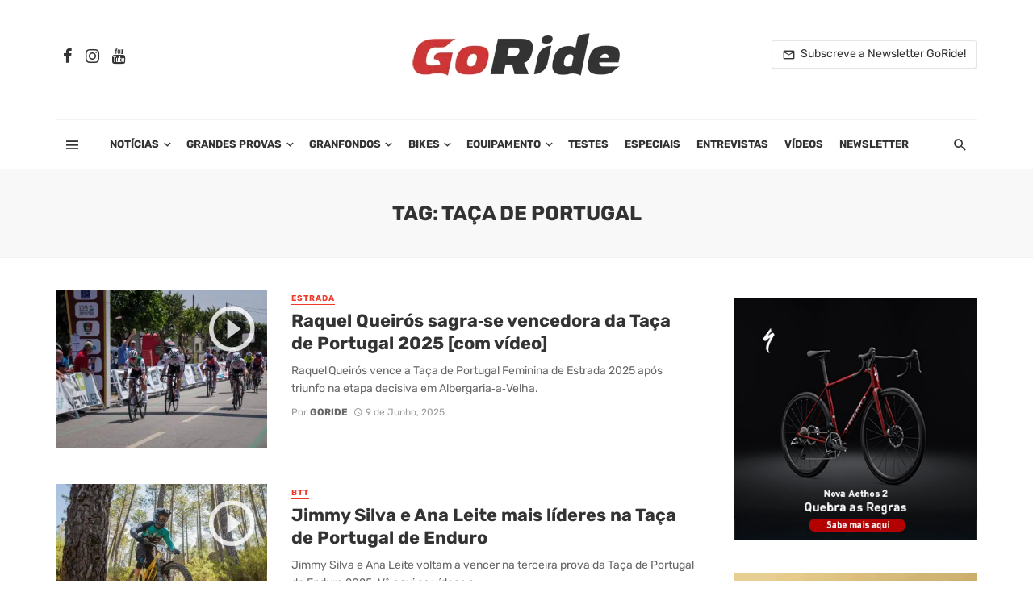

--- FILE ---
content_type: text/html; charset=UTF-8
request_url: https://www.goride.pt/tag/taca-de-portugal/
body_size: 41189
content:
<!DOCTYPE html>
<html lang="pt-PT">
<head><meta charset="UTF-8" /><script>if(navigator.userAgent.match(/MSIE|Internet Explorer/i)||navigator.userAgent.match(/Trident\/7\..*?rv:11/i)){var href=document.location.href;if(!href.match(/[?&]nowprocket/)){if(href.indexOf("?")==-1){if(href.indexOf("#")==-1){document.location.href=href+"?nowprocket=1"}else{document.location.href=href.replace("#","?nowprocket=1#")}}else{if(href.indexOf("#")==-1){document.location.href=href+"&nowprocket=1"}else{document.location.href=href.replace("#","&nowprocket=1#")}}}}</script><script>(()=>{class RocketLazyLoadScripts{constructor(){this.v="2.0.4",this.userEvents=["keydown","keyup","mousedown","mouseup","mousemove","mouseover","mouseout","touchmove","touchstart","touchend","touchcancel","wheel","click","dblclick","input"],this.attributeEvents=["onblur","onclick","oncontextmenu","ondblclick","onfocus","onmousedown","onmouseenter","onmouseleave","onmousemove","onmouseout","onmouseover","onmouseup","onmousewheel","onscroll","onsubmit"]}async t(){this.i(),this.o(),/iP(ad|hone)/.test(navigator.userAgent)&&this.h(),this.u(),this.l(this),this.m(),this.k(this),this.p(this),this._(),await Promise.all([this.R(),this.L()]),this.lastBreath=Date.now(),this.S(this),this.P(),this.D(),this.O(),this.M(),await this.C(this.delayedScripts.normal),await this.C(this.delayedScripts.defer),await this.C(this.delayedScripts.async),await this.T(),await this.F(),await this.j(),await this.A(),window.dispatchEvent(new Event("rocket-allScriptsLoaded")),this.everythingLoaded=!0,this.lastTouchEnd&&await new Promise(t=>setTimeout(t,500-Date.now()+this.lastTouchEnd)),this.I(),this.H(),this.U(),this.W()}i(){this.CSPIssue=sessionStorage.getItem("rocketCSPIssue"),document.addEventListener("securitypolicyviolation",t=>{this.CSPIssue||"script-src-elem"!==t.violatedDirective||"data"!==t.blockedURI||(this.CSPIssue=!0,sessionStorage.setItem("rocketCSPIssue",!0))},{isRocket:!0})}o(){window.addEventListener("pageshow",t=>{this.persisted=t.persisted,this.realWindowLoadedFired=!0},{isRocket:!0}),window.addEventListener("pagehide",()=>{this.onFirstUserAction=null},{isRocket:!0})}h(){let t;function e(e){t=e}window.addEventListener("touchstart",e,{isRocket:!0}),window.addEventListener("touchend",function i(o){o.changedTouches[0]&&t.changedTouches[0]&&Math.abs(o.changedTouches[0].pageX-t.changedTouches[0].pageX)<10&&Math.abs(o.changedTouches[0].pageY-t.changedTouches[0].pageY)<10&&o.timeStamp-t.timeStamp<200&&(window.removeEventListener("touchstart",e,{isRocket:!0}),window.removeEventListener("touchend",i,{isRocket:!0}),"INPUT"===o.target.tagName&&"text"===o.target.type||(o.target.dispatchEvent(new TouchEvent("touchend",{target:o.target,bubbles:!0})),o.target.dispatchEvent(new MouseEvent("mouseover",{target:o.target,bubbles:!0})),o.target.dispatchEvent(new PointerEvent("click",{target:o.target,bubbles:!0,cancelable:!0,detail:1,clientX:o.changedTouches[0].clientX,clientY:o.changedTouches[0].clientY})),event.preventDefault()))},{isRocket:!0})}q(t){this.userActionTriggered||("mousemove"!==t.type||this.firstMousemoveIgnored?"keyup"===t.type||"mouseover"===t.type||"mouseout"===t.type||(this.userActionTriggered=!0,this.onFirstUserAction&&this.onFirstUserAction()):this.firstMousemoveIgnored=!0),"click"===t.type&&t.preventDefault(),t.stopPropagation(),t.stopImmediatePropagation(),"touchstart"===this.lastEvent&&"touchend"===t.type&&(this.lastTouchEnd=Date.now()),"click"===t.type&&(this.lastTouchEnd=0),this.lastEvent=t.type,t.composedPath&&t.composedPath()[0].getRootNode()instanceof ShadowRoot&&(t.rocketTarget=t.composedPath()[0]),this.savedUserEvents.push(t)}u(){this.savedUserEvents=[],this.userEventHandler=this.q.bind(this),this.userEvents.forEach(t=>window.addEventListener(t,this.userEventHandler,{passive:!1,isRocket:!0})),document.addEventListener("visibilitychange",this.userEventHandler,{isRocket:!0})}U(){this.userEvents.forEach(t=>window.removeEventListener(t,this.userEventHandler,{passive:!1,isRocket:!0})),document.removeEventListener("visibilitychange",this.userEventHandler,{isRocket:!0}),this.savedUserEvents.forEach(t=>{(t.rocketTarget||t.target).dispatchEvent(new window[t.constructor.name](t.type,t))})}m(){const t="return false",e=Array.from(this.attributeEvents,t=>"data-rocket-"+t),i="["+this.attributeEvents.join("],[")+"]",o="[data-rocket-"+this.attributeEvents.join("],[data-rocket-")+"]",s=(e,i,o)=>{o&&o!==t&&(e.setAttribute("data-rocket-"+i,o),e["rocket"+i]=new Function("event",o),e.setAttribute(i,t))};new MutationObserver(t=>{for(const n of t)"attributes"===n.type&&(n.attributeName.startsWith("data-rocket-")||this.everythingLoaded?n.attributeName.startsWith("data-rocket-")&&this.everythingLoaded&&this.N(n.target,n.attributeName.substring(12)):s(n.target,n.attributeName,n.target.getAttribute(n.attributeName))),"childList"===n.type&&n.addedNodes.forEach(t=>{if(t.nodeType===Node.ELEMENT_NODE)if(this.everythingLoaded)for(const i of[t,...t.querySelectorAll(o)])for(const t of i.getAttributeNames())e.includes(t)&&this.N(i,t.substring(12));else for(const e of[t,...t.querySelectorAll(i)])for(const t of e.getAttributeNames())this.attributeEvents.includes(t)&&s(e,t,e.getAttribute(t))})}).observe(document,{subtree:!0,childList:!0,attributeFilter:[...this.attributeEvents,...e]})}I(){this.attributeEvents.forEach(t=>{document.querySelectorAll("[data-rocket-"+t+"]").forEach(e=>{this.N(e,t)})})}N(t,e){const i=t.getAttribute("data-rocket-"+e);i&&(t.setAttribute(e,i),t.removeAttribute("data-rocket-"+e))}k(t){Object.defineProperty(HTMLElement.prototype,"onclick",{get(){return this.rocketonclick||null},set(e){this.rocketonclick=e,this.setAttribute(t.everythingLoaded?"onclick":"data-rocket-onclick","this.rocketonclick(event)")}})}S(t){function e(e,i){let o=e[i];e[i]=null,Object.defineProperty(e,i,{get:()=>o,set(s){t.everythingLoaded?o=s:e["rocket"+i]=o=s}})}e(document,"onreadystatechange"),e(window,"onload"),e(window,"onpageshow");try{Object.defineProperty(document,"readyState",{get:()=>t.rocketReadyState,set(e){t.rocketReadyState=e},configurable:!0}),document.readyState="loading"}catch(t){console.log("WPRocket DJE readyState conflict, bypassing")}}l(t){this.originalAddEventListener=EventTarget.prototype.addEventListener,this.originalRemoveEventListener=EventTarget.prototype.removeEventListener,this.savedEventListeners=[],EventTarget.prototype.addEventListener=function(e,i,o){o&&o.isRocket||!t.B(e,this)&&!t.userEvents.includes(e)||t.B(e,this)&&!t.userActionTriggered||e.startsWith("rocket-")||t.everythingLoaded?t.originalAddEventListener.call(this,e,i,o):(t.savedEventListeners.push({target:this,remove:!1,type:e,func:i,options:o}),"mouseenter"!==e&&"mouseleave"!==e||t.originalAddEventListener.call(this,e,t.savedUserEvents.push,o))},EventTarget.prototype.removeEventListener=function(e,i,o){o&&o.isRocket||!t.B(e,this)&&!t.userEvents.includes(e)||t.B(e,this)&&!t.userActionTriggered||e.startsWith("rocket-")||t.everythingLoaded?t.originalRemoveEventListener.call(this,e,i,o):t.savedEventListeners.push({target:this,remove:!0,type:e,func:i,options:o})}}J(t,e){this.savedEventListeners=this.savedEventListeners.filter(i=>{let o=i.type,s=i.target||window;return e!==o||t!==s||(this.B(o,s)&&(i.type="rocket-"+o),this.$(i),!1)})}H(){EventTarget.prototype.addEventListener=this.originalAddEventListener,EventTarget.prototype.removeEventListener=this.originalRemoveEventListener,this.savedEventListeners.forEach(t=>this.$(t))}$(t){t.remove?this.originalRemoveEventListener.call(t.target,t.type,t.func,t.options):this.originalAddEventListener.call(t.target,t.type,t.func,t.options)}p(t){let e;function i(e){return t.everythingLoaded?e:e.split(" ").map(t=>"load"===t||t.startsWith("load.")?"rocket-jquery-load":t).join(" ")}function o(o){function s(e){const s=o.fn[e];o.fn[e]=o.fn.init.prototype[e]=function(){return this[0]===window&&t.userActionTriggered&&("string"==typeof arguments[0]||arguments[0]instanceof String?arguments[0]=i(arguments[0]):"object"==typeof arguments[0]&&Object.keys(arguments[0]).forEach(t=>{const e=arguments[0][t];delete arguments[0][t],arguments[0][i(t)]=e})),s.apply(this,arguments),this}}if(o&&o.fn&&!t.allJQueries.includes(o)){const e={DOMContentLoaded:[],"rocket-DOMContentLoaded":[]};for(const t in e)document.addEventListener(t,()=>{e[t].forEach(t=>t())},{isRocket:!0});o.fn.ready=o.fn.init.prototype.ready=function(i){function s(){parseInt(o.fn.jquery)>2?setTimeout(()=>i.bind(document)(o)):i.bind(document)(o)}return"function"==typeof i&&(t.realDomReadyFired?!t.userActionTriggered||t.fauxDomReadyFired?s():e["rocket-DOMContentLoaded"].push(s):e.DOMContentLoaded.push(s)),o([])},s("on"),s("one"),s("off"),t.allJQueries.push(o)}e=o}t.allJQueries=[],o(window.jQuery),Object.defineProperty(window,"jQuery",{get:()=>e,set(t){o(t)}})}P(){const t=new Map;document.write=document.writeln=function(e){const i=document.currentScript,o=document.createRange(),s=i.parentElement;let n=t.get(i);void 0===n&&(n=i.nextSibling,t.set(i,n));const c=document.createDocumentFragment();o.setStart(c,0),c.appendChild(o.createContextualFragment(e)),s.insertBefore(c,n)}}async R(){return new Promise(t=>{this.userActionTriggered?t():this.onFirstUserAction=t})}async L(){return new Promise(t=>{document.addEventListener("DOMContentLoaded",()=>{this.realDomReadyFired=!0,t()},{isRocket:!0})})}async j(){return this.realWindowLoadedFired?Promise.resolve():new Promise(t=>{window.addEventListener("load",t,{isRocket:!0})})}M(){this.pendingScripts=[];this.scriptsMutationObserver=new MutationObserver(t=>{for(const e of t)e.addedNodes.forEach(t=>{"SCRIPT"!==t.tagName||t.noModule||t.isWPRocket||this.pendingScripts.push({script:t,promise:new Promise(e=>{const i=()=>{const i=this.pendingScripts.findIndex(e=>e.script===t);i>=0&&this.pendingScripts.splice(i,1),e()};t.addEventListener("load",i,{isRocket:!0}),t.addEventListener("error",i,{isRocket:!0}),setTimeout(i,1e3)})})})}),this.scriptsMutationObserver.observe(document,{childList:!0,subtree:!0})}async F(){await this.X(),this.pendingScripts.length?(await this.pendingScripts[0].promise,await this.F()):this.scriptsMutationObserver.disconnect()}D(){this.delayedScripts={normal:[],async:[],defer:[]},document.querySelectorAll("script[type$=rocketlazyloadscript]").forEach(t=>{t.hasAttribute("data-rocket-src")?t.hasAttribute("async")&&!1!==t.async?this.delayedScripts.async.push(t):t.hasAttribute("defer")&&!1!==t.defer||"module"===t.getAttribute("data-rocket-type")?this.delayedScripts.defer.push(t):this.delayedScripts.normal.push(t):this.delayedScripts.normal.push(t)})}async _(){await this.L();let t=[];document.querySelectorAll("script[type$=rocketlazyloadscript][data-rocket-src]").forEach(e=>{let i=e.getAttribute("data-rocket-src");if(i&&!i.startsWith("data:")){i.startsWith("//")&&(i=location.protocol+i);try{const o=new URL(i).origin;o!==location.origin&&t.push({src:o,crossOrigin:e.crossOrigin||"module"===e.getAttribute("data-rocket-type")})}catch(t){}}}),t=[...new Map(t.map(t=>[JSON.stringify(t),t])).values()],this.Y(t,"preconnect")}async G(t){if(await this.K(),!0!==t.noModule||!("noModule"in HTMLScriptElement.prototype))return new Promise(e=>{let i;function o(){(i||t).setAttribute("data-rocket-status","executed"),e()}try{if(navigator.userAgent.includes("Firefox/")||""===navigator.vendor||this.CSPIssue)i=document.createElement("script"),[...t.attributes].forEach(t=>{let e=t.nodeName;"type"!==e&&("data-rocket-type"===e&&(e="type"),"data-rocket-src"===e&&(e="src"),i.setAttribute(e,t.nodeValue))}),t.text&&(i.text=t.text),t.nonce&&(i.nonce=t.nonce),i.hasAttribute("src")?(i.addEventListener("load",o,{isRocket:!0}),i.addEventListener("error",()=>{i.setAttribute("data-rocket-status","failed-network"),e()},{isRocket:!0}),setTimeout(()=>{i.isConnected||e()},1)):(i.text=t.text,o()),i.isWPRocket=!0,t.parentNode.replaceChild(i,t);else{const i=t.getAttribute("data-rocket-type"),s=t.getAttribute("data-rocket-src");i?(t.type=i,t.removeAttribute("data-rocket-type")):t.removeAttribute("type"),t.addEventListener("load",o,{isRocket:!0}),t.addEventListener("error",i=>{this.CSPIssue&&i.target.src.startsWith("data:")?(console.log("WPRocket: CSP fallback activated"),t.removeAttribute("src"),this.G(t).then(e)):(t.setAttribute("data-rocket-status","failed-network"),e())},{isRocket:!0}),s?(t.fetchPriority="high",t.removeAttribute("data-rocket-src"),t.src=s):t.src="data:text/javascript;base64,"+window.btoa(unescape(encodeURIComponent(t.text)))}}catch(i){t.setAttribute("data-rocket-status","failed-transform"),e()}});t.setAttribute("data-rocket-status","skipped")}async C(t){const e=t.shift();return e?(e.isConnected&&await this.G(e),this.C(t)):Promise.resolve()}O(){this.Y([...this.delayedScripts.normal,...this.delayedScripts.defer,...this.delayedScripts.async],"preload")}Y(t,e){this.trash=this.trash||[];let i=!0;var o=document.createDocumentFragment();t.forEach(t=>{const s=t.getAttribute&&t.getAttribute("data-rocket-src")||t.src;if(s&&!s.startsWith("data:")){const n=document.createElement("link");n.href=s,n.rel=e,"preconnect"!==e&&(n.as="script",n.fetchPriority=i?"high":"low"),t.getAttribute&&"module"===t.getAttribute("data-rocket-type")&&(n.crossOrigin=!0),t.crossOrigin&&(n.crossOrigin=t.crossOrigin),t.integrity&&(n.integrity=t.integrity),t.nonce&&(n.nonce=t.nonce),o.appendChild(n),this.trash.push(n),i=!1}}),document.head.appendChild(o)}W(){this.trash.forEach(t=>t.remove())}async T(){try{document.readyState="interactive"}catch(t){}this.fauxDomReadyFired=!0;try{await this.K(),this.J(document,"readystatechange"),document.dispatchEvent(new Event("rocket-readystatechange")),await this.K(),document.rocketonreadystatechange&&document.rocketonreadystatechange(),await this.K(),this.J(document,"DOMContentLoaded"),document.dispatchEvent(new Event("rocket-DOMContentLoaded")),await this.K(),this.J(window,"DOMContentLoaded"),window.dispatchEvent(new Event("rocket-DOMContentLoaded"))}catch(t){console.error(t)}}async A(){try{document.readyState="complete"}catch(t){}try{await this.K(),this.J(document,"readystatechange"),document.dispatchEvent(new Event("rocket-readystatechange")),await this.K(),document.rocketonreadystatechange&&document.rocketonreadystatechange(),await this.K(),this.J(window,"load"),window.dispatchEvent(new Event("rocket-load")),await this.K(),window.rocketonload&&window.rocketonload(),await this.K(),this.allJQueries.forEach(t=>t(window).trigger("rocket-jquery-load")),await this.K(),this.J(window,"pageshow");const t=new Event("rocket-pageshow");t.persisted=this.persisted,window.dispatchEvent(t),await this.K(),window.rocketonpageshow&&window.rocketonpageshow({persisted:this.persisted})}catch(t){console.error(t)}}async K(){Date.now()-this.lastBreath>45&&(await this.X(),this.lastBreath=Date.now())}async X(){return document.hidden?new Promise(t=>setTimeout(t)):new Promise(t=>requestAnimationFrame(t))}B(t,e){return e===document&&"readystatechange"===t||(e===document&&"DOMContentLoaded"===t||(e===window&&"DOMContentLoaded"===t||(e===window&&"load"===t||e===window&&"pageshow"===t)))}static run(){(new RocketLazyLoadScripts).t()}}RocketLazyLoadScripts.run()})();</script>
	
	<!-- Google tag (gtag.js) -->
<script async src="https://www.googletagmanager.com/gtag/js?id=G-JT7X6HGFT7"></script>
<script>
  window.dataLayer = window.dataLayer || [];
  function gtag(){dataLayer.push(arguments);}
  gtag('js', new Date());

  gtag('config', 'G-JT7X6HGFT7');
</script>
	

	<!-- Google Tag Manager -->
<script>(function(w,d,s,l,i){w[l]=w[l]||[];w[l].push({'gtm.start':
new Date().getTime(),event:'gtm.js'});var f=d.getElementsByTagName(s)[0],
j=d.createElement(s),dl=l!='dataLayer'?'&l='+l:'';j.async=true;j.src=
'https://www.googletagmanager.com/gtm.js?id='+i+dl;f.parentNode.insertBefore(j,f);
})(window,document,'script','dataLayer','GTM-NWLH4PN');</script>
<!-- End Google Tag Manager -->
	
	
    
    <meta name="viewport" content="width=device-width, initial-scale=1"/>
    
    <link rel="profile" href="https://gmpg.org/xfn/11" />
	


	<script type="rocketlazyloadscript" data-rocket-type="application/javascript">var ajaxurl = "https://www.goride.pt/wp-admin/admin-ajax.php"</script></script><!-- Google tag (gtag.js) consent mode dataLayer added by Site Kit -->
<script type="text/javascript" id="google_gtagjs-js-consent-mode-data-layer">
/* <![CDATA[ */
window.dataLayer = window.dataLayer || [];function gtag(){dataLayer.push(arguments);}
gtag('consent', 'default', {"ad_personalization":"denied","ad_storage":"denied","ad_user_data":"denied","analytics_storage":"denied","functionality_storage":"denied","security_storage":"denied","personalization_storage":"denied","region":["AT","BE","BG","CH","CY","CZ","DE","DK","EE","ES","FI","FR","GB","GR","HR","HU","IE","IS","IT","LI","LT","LU","LV","MT","NL","NO","PL","PT","RO","SE","SI","SK"],"wait_for_update":500});
window._googlesitekitConsentCategoryMap = {"statistics":["analytics_storage"],"marketing":["ad_storage","ad_user_data","ad_personalization"],"functional":["functionality_storage","security_storage"],"preferences":["personalization_storage"]};
window._googlesitekitConsents = {"ad_personalization":"denied","ad_storage":"denied","ad_user_data":"denied","analytics_storage":"denied","functionality_storage":"denied","security_storage":"denied","personalization_storage":"denied","region":["AT","BE","BG","CH","CY","CZ","DE","DK","EE","ES","FI","FR","GB","GR","HR","HU","IE","IS","IT","LI","LT","LU","LV","MT","NL","NO","PL","PT","RO","SE","SI","SK"],"wait_for_update":500};
/* ]]> */
</script>
<!-- End Google tag (gtag.js) consent mode dataLayer added by Site Kit -->

	<!-- This site is optimized with the Yoast SEO plugin v26.8 - https://yoast.com/product/yoast-seo-wordpress/ -->
	<title>Arquivo de Taça de Portugal - GoRide.pt</title>
<link data-rocket-preload as="style" data-wpr-hosted-gf-parameters="family=Rubik%3A300%2C400%2C500%2C600%2C700%2C800%2C900%2C300italic%2C400italic%2C500italic%2C600italic%2C700italic%2C800italic%2C900italic&display=swap" href="https://www.goride.pt/wp-content/cache/fonts/1/google-fonts/css/4/d/a/0237f828a96ee62cbd19da894157b.css" rel="preload">
<link data-wpr-hosted-gf-parameters="family=Rubik%3A300%2C400%2C500%2C600%2C700%2C800%2C900%2C300italic%2C400italic%2C500italic%2C600italic%2C700italic%2C800italic%2C900italic&display=swap" href="https://www.goride.pt/wp-content/cache/fonts/1/google-fonts/css/4/d/a/0237f828a96ee62cbd19da894157b.css" media="print" onload="this.media=&#039;all&#039;" rel="stylesheet">
<noscript data-wpr-hosted-gf-parameters=""><link rel="stylesheet" href="https://fonts.googleapis.com/css?family=Rubik%3A300%2C400%2C500%2C600%2C700%2C800%2C900%2C300italic%2C400italic%2C500italic%2C600italic%2C700italic%2C800italic%2C900italic&#038;display=swap"></noscript>
	<link rel="canonical" href="https://www.goride.pt/tag/taca-de-portugal/" />
	<link rel="next" href="https://www.goride.pt/tag/taca-de-portugal/page/2/" />
	<meta property="og:locale" content="pt_PT" />
	<meta property="og:type" content="article" />
	<meta property="og:title" content="Arquivo de Taça de Portugal - GoRide.pt" />
	<meta property="og:url" content="https://www.goride.pt/tag/taca-de-portugal/" />
	<meta property="og:site_name" content="GoRide.pt" />
	<meta name="twitter:card" content="summary_large_image" />
	<script type="application/ld+json" class="yoast-schema-graph">{"@context":"https://schema.org","@graph":[{"@type":"CollectionPage","@id":"https://www.goride.pt/tag/taca-de-portugal/","url":"https://www.goride.pt/tag/taca-de-portugal/","name":"Arquivo de Taça de Portugal - GoRide.pt","isPartOf":{"@id":"https://www.goride.pt/#website"},"primaryImageOfPage":{"@id":"https://www.goride.pt/tag/taca-de-portugal/#primaryimage"},"image":{"@id":"https://www.goride.pt/tag/taca-de-portugal/#primaryimage"},"thumbnailUrl":"https://www.goride.pt/wp-content/uploads/2025/06/08062025171930img_1149.jpeg","breadcrumb":{"@id":"https://www.goride.pt/tag/taca-de-portugal/#breadcrumb"},"inLanguage":"pt-PT"},{"@type":"ImageObject","inLanguage":"pt-PT","@id":"https://www.goride.pt/tag/taca-de-portugal/#primaryimage","url":"https://www.goride.pt/wp-content/uploads/2025/06/08062025171930img_1149.jpeg","contentUrl":"https://www.goride.pt/wp-content/uploads/2025/06/08062025171930img_1149.jpeg","width":1000,"height":691,"caption":"Raquel Queirós Taça de Portugal 2025"},{"@type":"BreadcrumbList","@id":"https://www.goride.pt/tag/taca-de-portugal/#breadcrumb","itemListElement":[{"@type":"ListItem","position":1,"name":"Início","item":"https://www.goride.pt/"},{"@type":"ListItem","position":2,"name":"Taça de Portugal"}]},{"@type":"WebSite","@id":"https://www.goride.pt/#website","url":"https://www.goride.pt/","name":"GoRide.pt","description":"Tudo sobre Ciclismo, BTT e Bicicletas: Noticias, Testes e Reviews","publisher":{"@id":"https://www.goride.pt/#organization"},"alternateName":"Ciclismo e bicicletas","potentialAction":[{"@type":"SearchAction","target":{"@type":"EntryPoint","urlTemplate":"https://www.goride.pt/?s={search_term_string}"},"query-input":{"@type":"PropertyValueSpecification","valueRequired":true,"valueName":"search_term_string"}}],"inLanguage":"pt-PT"},{"@type":"Organization","@id":"https://www.goride.pt/#organization","name":"GoRide","url":"https://www.goride.pt/","logo":{"@type":"ImageObject","inLanguage":"pt-PT","@id":"https://www.goride.pt/#/schema/logo/image/","url":"https://www.goride.pt/wp-content/uploads/2025/02/GoRide2025.png","contentUrl":"https://www.goride.pt/wp-content/uploads/2025/02/GoRide2025.png","width":260,"height":55,"caption":"GoRide"},"image":{"@id":"https://www.goride.pt/#/schema/logo/image/"},"sameAs":["https://www.facebook.com/gorideptbikes","https://www.instagram.com/gorideproject/"]}]}</script>
	<!-- / Yoast SEO plugin. -->


<link rel='dns-prefetch' href='//www.googletagmanager.com' />
<link rel='dns-prefetch' href='//fonts.googleapis.com' />
<link rel='dns-prefetch' href='//pagead2.googlesyndication.com' />
<link href='https://fonts.gstatic.com' crossorigin rel='preconnect' />
<link rel="alternate" type="application/rss+xml" title="GoRide.pt &raquo; Feed" href="https://www.goride.pt/feed/" />
<link rel="alternate" type="application/rss+xml" title="GoRide.pt &raquo; Feed de comentários" href="https://www.goride.pt/comments/feed/" />
<link rel="alternate" type="application/rss+xml" title="Feed de etiquetas GoRide.pt &raquo; Taça de Portugal" href="https://www.goride.pt/tag/taca-de-portugal/feed/" />
<style id='wp-img-auto-sizes-contain-inline-css' type='text/css'>
img:is([sizes=auto i],[sizes^="auto," i]){contain-intrinsic-size:3000px 1500px}
/*# sourceURL=wp-img-auto-sizes-contain-inline-css */
</style>
<style id='wp-emoji-styles-inline-css' type='text/css'>

	img.wp-smiley, img.emoji {
		display: inline !important;
		border: none !important;
		box-shadow: none !important;
		height: 1em !important;
		width: 1em !important;
		margin: 0 0.07em !important;
		vertical-align: -0.1em !important;
		background: none !important;
		padding: 0 !important;
	}
/*# sourceURL=wp-emoji-styles-inline-css */
</style>
<style id='wp-block-library-inline-css' type='text/css'>
:root{--wp-block-synced-color:#7a00df;--wp-block-synced-color--rgb:122,0,223;--wp-bound-block-color:var(--wp-block-synced-color);--wp-editor-canvas-background:#ddd;--wp-admin-theme-color:#007cba;--wp-admin-theme-color--rgb:0,124,186;--wp-admin-theme-color-darker-10:#006ba1;--wp-admin-theme-color-darker-10--rgb:0,107,160.5;--wp-admin-theme-color-darker-20:#005a87;--wp-admin-theme-color-darker-20--rgb:0,90,135;--wp-admin-border-width-focus:2px}@media (min-resolution:192dpi){:root{--wp-admin-border-width-focus:1.5px}}.wp-element-button{cursor:pointer}:root .has-very-light-gray-background-color{background-color:#eee}:root .has-very-dark-gray-background-color{background-color:#313131}:root .has-very-light-gray-color{color:#eee}:root .has-very-dark-gray-color{color:#313131}:root .has-vivid-green-cyan-to-vivid-cyan-blue-gradient-background{background:linear-gradient(135deg,#00d084,#0693e3)}:root .has-purple-crush-gradient-background{background:linear-gradient(135deg,#34e2e4,#4721fb 50%,#ab1dfe)}:root .has-hazy-dawn-gradient-background{background:linear-gradient(135deg,#faaca8,#dad0ec)}:root .has-subdued-olive-gradient-background{background:linear-gradient(135deg,#fafae1,#67a671)}:root .has-atomic-cream-gradient-background{background:linear-gradient(135deg,#fdd79a,#004a59)}:root .has-nightshade-gradient-background{background:linear-gradient(135deg,#330968,#31cdcf)}:root .has-midnight-gradient-background{background:linear-gradient(135deg,#020381,#2874fc)}:root{--wp--preset--font-size--normal:16px;--wp--preset--font-size--huge:42px}.has-regular-font-size{font-size:1em}.has-larger-font-size{font-size:2.625em}.has-normal-font-size{font-size:var(--wp--preset--font-size--normal)}.has-huge-font-size{font-size:var(--wp--preset--font-size--huge)}.has-text-align-center{text-align:center}.has-text-align-left{text-align:left}.has-text-align-right{text-align:right}.has-fit-text{white-space:nowrap!important}#end-resizable-editor-section{display:none}.aligncenter{clear:both}.items-justified-left{justify-content:flex-start}.items-justified-center{justify-content:center}.items-justified-right{justify-content:flex-end}.items-justified-space-between{justify-content:space-between}.screen-reader-text{border:0;clip-path:inset(50%);height:1px;margin:-1px;overflow:hidden;padding:0;position:absolute;width:1px;word-wrap:normal!important}.screen-reader-text:focus{background-color:#ddd;clip-path:none;color:#444;display:block;font-size:1em;height:auto;left:5px;line-height:normal;padding:15px 23px 14px;text-decoration:none;top:5px;width:auto;z-index:100000}html :where(.has-border-color){border-style:solid}html :where([style*=border-top-color]){border-top-style:solid}html :where([style*=border-right-color]){border-right-style:solid}html :where([style*=border-bottom-color]){border-bottom-style:solid}html :where([style*=border-left-color]){border-left-style:solid}html :where([style*=border-width]){border-style:solid}html :where([style*=border-top-width]){border-top-style:solid}html :where([style*=border-right-width]){border-right-style:solid}html :where([style*=border-bottom-width]){border-bottom-style:solid}html :where([style*=border-left-width]){border-left-style:solid}html :where(img[class*=wp-image-]){height:auto;max-width:100%}:where(figure){margin:0 0 1em}html :where(.is-position-sticky){--wp-admin--admin-bar--position-offset:var(--wp-admin--admin-bar--height,0px)}@media screen and (max-width:600px){html :where(.is-position-sticky){--wp-admin--admin-bar--position-offset:0px}}

/*# sourceURL=wp-block-library-inline-css */
</style><style id='global-styles-inline-css' type='text/css'>
:root{--wp--preset--aspect-ratio--square: 1;--wp--preset--aspect-ratio--4-3: 4/3;--wp--preset--aspect-ratio--3-4: 3/4;--wp--preset--aspect-ratio--3-2: 3/2;--wp--preset--aspect-ratio--2-3: 2/3;--wp--preset--aspect-ratio--16-9: 16/9;--wp--preset--aspect-ratio--9-16: 9/16;--wp--preset--color--black: #000000;--wp--preset--color--cyan-bluish-gray: #abb8c3;--wp--preset--color--white: #ffffff;--wp--preset--color--pale-pink: #f78da7;--wp--preset--color--vivid-red: #cf2e2e;--wp--preset--color--luminous-vivid-orange: #ff6900;--wp--preset--color--luminous-vivid-amber: #fcb900;--wp--preset--color--light-green-cyan: #7bdcb5;--wp--preset--color--vivid-green-cyan: #00d084;--wp--preset--color--pale-cyan-blue: #8ed1fc;--wp--preset--color--vivid-cyan-blue: #0693e3;--wp--preset--color--vivid-purple: #9b51e0;--wp--preset--gradient--vivid-cyan-blue-to-vivid-purple: linear-gradient(135deg,rgb(6,147,227) 0%,rgb(155,81,224) 100%);--wp--preset--gradient--light-green-cyan-to-vivid-green-cyan: linear-gradient(135deg,rgb(122,220,180) 0%,rgb(0,208,130) 100%);--wp--preset--gradient--luminous-vivid-amber-to-luminous-vivid-orange: linear-gradient(135deg,rgb(252,185,0) 0%,rgb(255,105,0) 100%);--wp--preset--gradient--luminous-vivid-orange-to-vivid-red: linear-gradient(135deg,rgb(255,105,0) 0%,rgb(207,46,46) 100%);--wp--preset--gradient--very-light-gray-to-cyan-bluish-gray: linear-gradient(135deg,rgb(238,238,238) 0%,rgb(169,184,195) 100%);--wp--preset--gradient--cool-to-warm-spectrum: linear-gradient(135deg,rgb(74,234,220) 0%,rgb(151,120,209) 20%,rgb(207,42,186) 40%,rgb(238,44,130) 60%,rgb(251,105,98) 80%,rgb(254,248,76) 100%);--wp--preset--gradient--blush-light-purple: linear-gradient(135deg,rgb(255,206,236) 0%,rgb(152,150,240) 100%);--wp--preset--gradient--blush-bordeaux: linear-gradient(135deg,rgb(254,205,165) 0%,rgb(254,45,45) 50%,rgb(107,0,62) 100%);--wp--preset--gradient--luminous-dusk: linear-gradient(135deg,rgb(255,203,112) 0%,rgb(199,81,192) 50%,rgb(65,88,208) 100%);--wp--preset--gradient--pale-ocean: linear-gradient(135deg,rgb(255,245,203) 0%,rgb(182,227,212) 50%,rgb(51,167,181) 100%);--wp--preset--gradient--electric-grass: linear-gradient(135deg,rgb(202,248,128) 0%,rgb(113,206,126) 100%);--wp--preset--gradient--midnight: linear-gradient(135deg,rgb(2,3,129) 0%,rgb(40,116,252) 100%);--wp--preset--font-size--small: 13px;--wp--preset--font-size--medium: 20px;--wp--preset--font-size--large: 36px;--wp--preset--font-size--x-large: 42px;--wp--preset--spacing--20: 0.44rem;--wp--preset--spacing--30: 0.67rem;--wp--preset--spacing--40: 1rem;--wp--preset--spacing--50: 1.5rem;--wp--preset--spacing--60: 2.25rem;--wp--preset--spacing--70: 3.38rem;--wp--preset--spacing--80: 5.06rem;--wp--preset--shadow--natural: 6px 6px 9px rgba(0, 0, 0, 0.2);--wp--preset--shadow--deep: 12px 12px 50px rgba(0, 0, 0, 0.4);--wp--preset--shadow--sharp: 6px 6px 0px rgba(0, 0, 0, 0.2);--wp--preset--shadow--outlined: 6px 6px 0px -3px rgb(255, 255, 255), 6px 6px rgb(0, 0, 0);--wp--preset--shadow--crisp: 6px 6px 0px rgb(0, 0, 0);}:where(.is-layout-flex){gap: 0.5em;}:where(.is-layout-grid){gap: 0.5em;}body .is-layout-flex{display: flex;}.is-layout-flex{flex-wrap: wrap;align-items: center;}.is-layout-flex > :is(*, div){margin: 0;}body .is-layout-grid{display: grid;}.is-layout-grid > :is(*, div){margin: 0;}:where(.wp-block-columns.is-layout-flex){gap: 2em;}:where(.wp-block-columns.is-layout-grid){gap: 2em;}:where(.wp-block-post-template.is-layout-flex){gap: 1.25em;}:where(.wp-block-post-template.is-layout-grid){gap: 1.25em;}.has-black-color{color: var(--wp--preset--color--black) !important;}.has-cyan-bluish-gray-color{color: var(--wp--preset--color--cyan-bluish-gray) !important;}.has-white-color{color: var(--wp--preset--color--white) !important;}.has-pale-pink-color{color: var(--wp--preset--color--pale-pink) !important;}.has-vivid-red-color{color: var(--wp--preset--color--vivid-red) !important;}.has-luminous-vivid-orange-color{color: var(--wp--preset--color--luminous-vivid-orange) !important;}.has-luminous-vivid-amber-color{color: var(--wp--preset--color--luminous-vivid-amber) !important;}.has-light-green-cyan-color{color: var(--wp--preset--color--light-green-cyan) !important;}.has-vivid-green-cyan-color{color: var(--wp--preset--color--vivid-green-cyan) !important;}.has-pale-cyan-blue-color{color: var(--wp--preset--color--pale-cyan-blue) !important;}.has-vivid-cyan-blue-color{color: var(--wp--preset--color--vivid-cyan-blue) !important;}.has-vivid-purple-color{color: var(--wp--preset--color--vivid-purple) !important;}.has-black-background-color{background-color: var(--wp--preset--color--black) !important;}.has-cyan-bluish-gray-background-color{background-color: var(--wp--preset--color--cyan-bluish-gray) !important;}.has-white-background-color{background-color: var(--wp--preset--color--white) !important;}.has-pale-pink-background-color{background-color: var(--wp--preset--color--pale-pink) !important;}.has-vivid-red-background-color{background-color: var(--wp--preset--color--vivid-red) !important;}.has-luminous-vivid-orange-background-color{background-color: var(--wp--preset--color--luminous-vivid-orange) !important;}.has-luminous-vivid-amber-background-color{background-color: var(--wp--preset--color--luminous-vivid-amber) !important;}.has-light-green-cyan-background-color{background-color: var(--wp--preset--color--light-green-cyan) !important;}.has-vivid-green-cyan-background-color{background-color: var(--wp--preset--color--vivid-green-cyan) !important;}.has-pale-cyan-blue-background-color{background-color: var(--wp--preset--color--pale-cyan-blue) !important;}.has-vivid-cyan-blue-background-color{background-color: var(--wp--preset--color--vivid-cyan-blue) !important;}.has-vivid-purple-background-color{background-color: var(--wp--preset--color--vivid-purple) !important;}.has-black-border-color{border-color: var(--wp--preset--color--black) !important;}.has-cyan-bluish-gray-border-color{border-color: var(--wp--preset--color--cyan-bluish-gray) !important;}.has-white-border-color{border-color: var(--wp--preset--color--white) !important;}.has-pale-pink-border-color{border-color: var(--wp--preset--color--pale-pink) !important;}.has-vivid-red-border-color{border-color: var(--wp--preset--color--vivid-red) !important;}.has-luminous-vivid-orange-border-color{border-color: var(--wp--preset--color--luminous-vivid-orange) !important;}.has-luminous-vivid-amber-border-color{border-color: var(--wp--preset--color--luminous-vivid-amber) !important;}.has-light-green-cyan-border-color{border-color: var(--wp--preset--color--light-green-cyan) !important;}.has-vivid-green-cyan-border-color{border-color: var(--wp--preset--color--vivid-green-cyan) !important;}.has-pale-cyan-blue-border-color{border-color: var(--wp--preset--color--pale-cyan-blue) !important;}.has-vivid-cyan-blue-border-color{border-color: var(--wp--preset--color--vivid-cyan-blue) !important;}.has-vivid-purple-border-color{border-color: var(--wp--preset--color--vivid-purple) !important;}.has-vivid-cyan-blue-to-vivid-purple-gradient-background{background: var(--wp--preset--gradient--vivid-cyan-blue-to-vivid-purple) !important;}.has-light-green-cyan-to-vivid-green-cyan-gradient-background{background: var(--wp--preset--gradient--light-green-cyan-to-vivid-green-cyan) !important;}.has-luminous-vivid-amber-to-luminous-vivid-orange-gradient-background{background: var(--wp--preset--gradient--luminous-vivid-amber-to-luminous-vivid-orange) !important;}.has-luminous-vivid-orange-to-vivid-red-gradient-background{background: var(--wp--preset--gradient--luminous-vivid-orange-to-vivid-red) !important;}.has-very-light-gray-to-cyan-bluish-gray-gradient-background{background: var(--wp--preset--gradient--very-light-gray-to-cyan-bluish-gray) !important;}.has-cool-to-warm-spectrum-gradient-background{background: var(--wp--preset--gradient--cool-to-warm-spectrum) !important;}.has-blush-light-purple-gradient-background{background: var(--wp--preset--gradient--blush-light-purple) !important;}.has-blush-bordeaux-gradient-background{background: var(--wp--preset--gradient--blush-bordeaux) !important;}.has-luminous-dusk-gradient-background{background: var(--wp--preset--gradient--luminous-dusk) !important;}.has-pale-ocean-gradient-background{background: var(--wp--preset--gradient--pale-ocean) !important;}.has-electric-grass-gradient-background{background: var(--wp--preset--gradient--electric-grass) !important;}.has-midnight-gradient-background{background: var(--wp--preset--gradient--midnight) !important;}.has-small-font-size{font-size: var(--wp--preset--font-size--small) !important;}.has-medium-font-size{font-size: var(--wp--preset--font-size--medium) !important;}.has-large-font-size{font-size: var(--wp--preset--font-size--large) !important;}.has-x-large-font-size{font-size: var(--wp--preset--font-size--x-large) !important;}
/*# sourceURL=global-styles-inline-css */
</style>

<style id='classic-theme-styles-inline-css' type='text/css'>
/*! This file is auto-generated */
.wp-block-button__link{color:#fff;background-color:#32373c;border-radius:9999px;box-shadow:none;text-decoration:none;padding:calc(.667em + 2px) calc(1.333em + 2px);font-size:1.125em}.wp-block-file__button{background:#32373c;color:#fff;text-decoration:none}
/*# sourceURL=/wp-includes/css/classic-themes.min.css */
</style>
<link rel='stylesheet' id='gn-frontend-gnfollow-style-css' href='https://www.goride.pt/wp-content/plugins/gn-publisher/assets/css/gn-frontend-gnfollow.min.css?ver=1.5.26' type='text/css' media='all' />
<link rel='stylesheet' id='responsive-lightbox-nivo-css' href='https://www.goride.pt/wp-content/plugins/responsive-lightbox/assets/nivo/nivo-lightbox.min.css?ver=1.3.1' type='text/css' media='all' />
<link data-minify="1" rel='stylesheet' id='responsive-lightbox-nivo-default-css' href='https://www.goride.pt/wp-content/cache/background-css/1/www.goride.pt/wp-content/cache/min/1/wp-content/plugins/responsive-lightbox/assets/nivo/themes/default/default.css?ver=1769274135&wpr_t=1769375450' type='text/css' media='all' />
<link data-minify="1" rel='stylesheet' id='bkswcss-css' href='https://www.goride.pt/wp-content/cache/min/1/wp-content/plugins/tnm-shortcode/css/shortcode.css?ver=1769274135' type='text/css' media='all' />
<link data-minify="1" rel='stylesheet' id='mc4wp-form-basic-css' href='https://www.goride.pt/wp-content/cache/min/1/wp-content/plugins/mailchimp-for-wp/assets/css/form-basic.css?ver=1769274135' type='text/css' media='all' />
<link data-minify="1" rel='stylesheet' id='thenextmag_vendors-css' href='https://www.goride.pt/wp-content/cache/background-css/1/www.goride.pt/wp-content/cache/min/1/wp-content/themes/the-next-mag/css/vendors.css?ver=1769274135&wpr_t=1769375450' type='text/css' media='all' />
<link data-minify="1" rel='stylesheet' id='thenextmag-style-css' href='https://www.goride.pt/wp-content/cache/min/1/wp-content/themes/the-next-mag/css/style.css?ver=1769274135' type='text/css' media='all' />
<style id='thenextmag-style-inline-css' type='text/css'>
::selection {color: #FFF; background: #EF3A2B;}::-webkit-selection {color: #FFF; background: #EF3A2B;}a, a:hover, a:focus, a:active, .color-primary, .site-title, .mnmd-widget-indexed-posts-b .posts-list > li .post__title:after,
            .author-box .author-name a
            {color: #EF3A2B;}.category-tile__name, .cat-0.cat-theme-bg.cat-theme-bg, .primary-bg-color, .navigation--main > li > a:before, .mnmd-pagination__item-current, .mnmd-pagination__item-current:hover, 
            .mnmd-pagination__item-current:focus, .mnmd-pagination__item-current:active, .mnmd-pagination--next-n-prev .mnmd-pagination__links a:last-child .mnmd-pagination__item,
            .subscribe-form__fields input[type='submit'], .has-overlap-bg:before, .post__cat--bg, a.post__cat--bg, .entry-cat--bg, a.entry-cat--bg, 
            .comments-count-box, .mnmd-widget--box .widget__title,  .posts-list > li .post__thumb:after, 
            .widget_calendar td a:before, .widget_calendar #today, .widget_calendar #today a, .entry-action-btn, .posts-navigation__label:before, 
            .comment-form .form-submit input[type='submit'], .mnmd-carousel-dots-b .swiper-pagination-bullet-active,
             .site-header--side-logo .header-logo:not(.header-logo--mobile), .list-square-bullet > li > *:before, .list-square-bullet-exclude-first > li:not(:first-child) > *:before,
             .btn-primary, .btn-primary:active, .btn-primary:focus, .btn-primary:hover, 
             .btn-primary.active.focus, .btn-primary.active:focus, .btn-primary.active:hover, .btn-primary:active.focus, .btn-primary:active:focus, .btn-primary:active:hover,
             div.wpforms-container-full .wpforms-form button[type=submit], div.wpforms-container-full .wpforms-form button[type=submit]:hover
            {background-color: #EF3A2B;}.site-header--skin-4 .navigation--main > li > a:before
            {background-color: #EF3A2B !important;}.post-score-hexagon .hexagon-svg g path
            {fill: #EF3A2B;}.has-overlap-frame:before, .mnmd-gallery-slider .fotorama__thumb-border, .bypostauthor > .comment-body .comment-author > img
            {border-color: #EF3A2B;}.mnmd-pagination--next-n-prev .mnmd-pagination__links a:last-child .mnmd-pagination__item:after
            {border-left-color: #EF3A2B;}.comments-count-box:before
            {border-top-color: #EF3A2B;}.navigation--offcanvas li > a:after
            {border-right-color: #EF3A2B;}.post--single-cover-gradient .single-header
            {
                background-image: -webkit-linear-gradient( bottom , #EF3A2B 0%, rgba(252, 60, 45, 0.7) 50%, rgba(252, 60, 45, 0) 100%);
                background-image: linear-gradient(to top, #EF3A2B 0%, rgba(252, 60, 45, 0.7) 50%, rgba(252, 60, 45, 0) 100%);
            }.subscribe-form__fields input[type='submit']:hover,
            .comment-form .form-submit input[type='submit']:active, .comment-form .form-submit input[type='submit']:focus, .comment-form .form-submit input[type='submit']:hover
            {background-color: #EF392B;}mnmd-video-box__playlist .is-playing .post__thumb:after { content: 'Now playing'; }.cat-4 .cat-theme, 
                                        .cat-4.cat-theme.cat-theme, 
                                        .cat-4 a:hover .cat-icon
                    {color: #dd3333 !important;}.cat-4 .cat-theme-bg,
                                        .cat-4.cat-theme-bg.cat-theme-bg,
                                        .navigation--main > li.menu-item-cat-4 > a:before,
                                        .cat-4.post--featured-a .post__text:before,
                                        .mnmd-carousel-b .cat-4 .post__text:before,
                                        .cat-4 .has-overlap-bg:before,
                                        .cat-4.post--content-overlap .overlay-content__inner:before
                    {background-color: #dd3333 !important;}.cat-4 .cat-theme-border,
                                        .cat-4.cat-theme-border.cat-theme-border,
                                        .mnmd-featured-block-a .main-post.cat-4:before,
                                        .cat-4 .category-tile__inner:before,
                                        .cat-4 .has-overlap-frame:before,
                                        .navigation--offcanvas li.menu-item-cat-4 > a:after,
                                        .mnmd-featured-block-a .main-post:before
                    {border-color: #dd3333 !important;}.post--single-cover-gradient.cat-4 .single-header
                    {
                    background-image: -webkit-linear-gradient( bottom , #dd3333 0%, rgba(25, 79, 176, 0.7) 50%, rgba(25, 79, 176, 0) 100%);
                    background-image: linear-gradient(to top, #dd3333 0%, rgba(25, 79, 176, 0.7) 50%, rgba(25, 79, 176, 0) 100%);
                    }
/*# sourceURL=thenextmag-style-inline-css */
</style>
<noscript></noscript><script type="text/javascript" src="https://www.goride.pt/wp-includes/js/jquery/jquery.min.js?ver=3.7.1" id="jquery-core-js" data-rocket-defer defer></script>
<script type="text/javascript" src="https://www.goride.pt/wp-includes/js/jquery/jquery-migrate.min.js?ver=3.4.1" id="jquery-migrate-js" data-rocket-defer defer></script>
<script type="rocketlazyloadscript" data-rocket-type="text/javascript" data-rocket-src="https://www.goride.pt/wp-content/plugins/responsive-lightbox/assets/dompurify/purify.min.js?ver=3.3.1" id="dompurify-js" data-rocket-defer defer></script>
<script type="rocketlazyloadscript" data-rocket-type="text/javascript" id="responsive-lightbox-sanitizer-js-before">
/* <![CDATA[ */
window.RLG = window.RLG || {}; window.RLG.sanitizeAllowedHosts = ["youtube.com","www.youtube.com","youtu.be","vimeo.com","player.vimeo.com"];
//# sourceURL=responsive-lightbox-sanitizer-js-before
/* ]]> */
</script>
<script type="rocketlazyloadscript" data-minify="1" data-rocket-type="text/javascript" data-rocket-src="https://www.goride.pt/wp-content/cache/min/1/wp-content/plugins/responsive-lightbox/js/sanitizer.js?ver=1769274135" id="responsive-lightbox-sanitizer-js" data-rocket-defer defer></script>
<script type="rocketlazyloadscript" data-rocket-type="text/javascript" data-rocket-src="https://www.goride.pt/wp-content/plugins/responsive-lightbox/assets/nivo/nivo-lightbox.min.js?ver=1.3.1" id="responsive-lightbox-nivo-js" data-rocket-defer defer></script>
<script type="rocketlazyloadscript" data-rocket-type="text/javascript" data-rocket-src="https://www.goride.pt/wp-includes/js/underscore.min.js?ver=1.13.7" id="underscore-js" data-rocket-defer defer></script>
<script type="rocketlazyloadscript" data-rocket-type="text/javascript" data-rocket-src="https://www.goride.pt/wp-content/plugins/responsive-lightbox/assets/infinitescroll/infinite-scroll.pkgd.min.js?ver=4.0.1" id="responsive-lightbox-infinite-scroll-js" data-rocket-defer defer></script>
<script type="rocketlazyloadscript" data-rocket-type="text/javascript" id="responsive-lightbox-js-before">
/* <![CDATA[ */
var rlArgs = {"script":"nivo","selector":"lightbox","customEvents":"","activeGalleries":true,"effect":"fade","clickOverlayToClose":true,"keyboardNav":true,"errorMessage":"The requested content cannot be loaded. Please try again later.","woocommerce_gallery":false,"ajaxurl":"https:\/\/www.goride.pt\/wp-admin\/admin-ajax.php","nonce":"a2f2e43dca","preview":false,"postId":262100,"scriptExtension":false};

//# sourceURL=responsive-lightbox-js-before
/* ]]> */
</script>
<script type="rocketlazyloadscript" data-minify="1" data-rocket-type="text/javascript" data-rocket-src="https://www.goride.pt/wp-content/cache/min/1/wp-content/plugins/responsive-lightbox/js/front.js?ver=1769274135" id="responsive-lightbox-js" data-rocket-defer defer></script>

<!-- Google tag (gtag.js) snippet added by Site Kit -->
<!-- Google Analytics snippet added by Site Kit -->
<script type="text/javascript" src="https://www.googletagmanager.com/gtag/js?id=GT-NCG4TDV" id="google_gtagjs-js" async></script>
<script type="text/javascript" id="google_gtagjs-js-after">
/* <![CDATA[ */
window.dataLayer = window.dataLayer || [];function gtag(){dataLayer.push(arguments);}
gtag("set","linker",{"domains":["www.goride.pt"]});
gtag("js", new Date());
gtag("set", "developer_id.dZTNiMT", true);
gtag("config", "GT-NCG4TDV");
//# sourceURL=google_gtagjs-js-after
/* ]]> */
</script>
<link rel="https://api.w.org/" href="https://www.goride.pt/wp-json/" /><link rel="alternate" title="JSON" type="application/json" href="https://www.goride.pt/wp-json/wp/v2/tags/619" /><link rel="EditURI" type="application/rsd+xml" title="RSD" href="https://www.goride.pt/xmlrpc.php?rsd" />


<!-- This site is using AdRotate Professional v5.26.2 to display their advertisements - https://ajdg.solutions/ -->
<!-- AdRotate CSS -->
<style type="text/css" media="screen">
	.g { margin:0px; padding:0px; overflow:hidden; line-height:1; zoom:1; }
	.g img { height:auto; }
	.g-col { position:relative; float:left; }
	.g-col:first-child { margin-left: 0; }
	.g-col:last-child { margin-right: 0; }
	.g-wall { display:block; position:fixed; left:0; top:0; width:100%; height:100%; z-index:-1; }
	.woocommerce-page .g, .bbpress-wrapper .g { margin: 20px auto; clear:both; }
	.g-1 { min-width:0px; max-width:400px; margin: 0 auto; }
	.b-1 { margin:5px 0px 5px 0px; }
	.g-2 { min-width:0px; max-width:400px; margin: 0 auto; }
	.b-2 { margin:0px; }
	.g-3 { min-width:0px; max-width:400px; margin: 0 auto; }
	.b-3 { margin:5px 0px 5px 0px; }
	.g-4 { min-width:0px; max-width:400px; margin: 0 auto; }
	.b-4 { margin:0px; }
	.g-5 { min-width:0px; max-width:400px; margin: 0 auto; }
	.b-5 { margin:0px 0px 0px 0px; }
	.g-6 { min-width:0px; max-width:400px; margin: 0 auto; }
	.b-6 { margin:0px; }
	.g-7 { min-width:0px; max-width:400px; margin: 0 auto; }
	.b-7 { margin:5px 0px 5px 0px; }
	.g-8 { min-width:0px; max-width:400px; margin: 0 auto; }
	.b-8 { margin:0px; }
	.g-9 { min-width:0px; max-width:728px; }
	.b-9 { margin:0px; }
	.g-10 { min-width:0px; max-width:400px; }
	.b-10 { margin:0px; }
	.g-11 { min-width:0px; max-width:350px; margin: 0 auto; }
	.b-11 { margin:0px; }
	.g-15 { min-width:0px; max-width:400px; margin: 0 auto; }
	.b-15 { margin:5px 0px 5px 0px; }
	.g-16 { min-width:0px; max-width:400px; margin: 0 auto; }
	.b-16 { margin:5px 0px 5px 0px; }
	@media only screen and (max-width: 480px) {
		.g-col, .g-dyn, .g-single { width:100%; margin-left:0; margin-right:0; }
		.woocommerce-page .g, .bbpress-wrapper .g { margin: 10px auto; }
	}
</style>
<!-- /AdRotate CSS -->

<meta name="generator" content="Site Kit by Google 1.170.0" /><script type="rocketlazyloadscript" defer data-rocket-src="https://cloud.umami.is/script.js" data-website-id="951013e6-862c-406b-9fff-79078ebf13e8"></script><meta name="generator" content="Redux 4.5.10" />
<!-- Google AdSense meta tags added by Site Kit -->
<meta name="google-adsense-platform-account" content="ca-host-pub-2644536267352236">
<meta name="google-adsense-platform-domain" content="sitekit.withgoogle.com">
<!-- End Google AdSense meta tags added by Site Kit -->
    <script type="rocketlazyloadscript" data-minify="1" data-rocket-src="https://www.goride.pt/wp-content/cache/min/1/sdk/1.1/wonderpush-loader.min.js?ver=1769274135" async></script>
    <script type="rocketlazyloadscript">
      window.WonderPush = window.WonderPush || [];
      {
        var initOptions = {
          webKey: "fef945803632f925743a5dcf5bdaadcd1ca30e73d1b3199ec3a1be227b8bc9a8",
          userId: null,
          customDomain: "https://www.goride.pt/wp-content/plugins/wonderpush-web-push-notifications/assets/sdk/",
          frameUrl: "wp.html",
        };
                WonderPush.push(["init", initOptions]);
      }
          </script>
    <script type="rocketlazyloadscript">document.addEventListener('click', function(e) {
    // Check if the clicked element is an anchor with href starting with '#'
    if (e.target.tagName === 'A' && e.target.getAttribute('href') && e.target.getAttribute('href').startsWith('#')) {
        e.preventDefault();
        const targetId = e.target.getAttribute('href').slice(1); // Remove the '#' from the href
        const targetElement = document.getElementById(targetId);
        
        if (targetElement) {
            targetElement.scrollIntoView({
                behavior: 'smooth'
            });
        }
    }
});
</script>
<!-- Google AdSense snippet added by Site Kit -->
<script type="text/javascript" async="async" src="https://pagead2.googlesyndication.com/pagead/js/adsbygoogle.js?client=ca-pub-9004287005478279&amp;host=ca-host-pub-2644536267352236" crossorigin="anonymous"></script>

<!-- End Google AdSense snippet added by Site Kit -->
<link rel="icon" href="https://www.goride.pt/wp-content/uploads/2020/01/cropped-icon-32x32.png" sizes="32x32" />
<link rel="icon" href="https://www.goride.pt/wp-content/uploads/2020/01/cropped-icon-192x192.png" sizes="192x192" />
<link rel="apple-touch-icon" href="https://www.goride.pt/wp-content/uploads/2020/01/cropped-icon-180x180.png" />
<meta name="msapplication-TileImage" content="https://www.goride.pt/wp-content/uploads/2020/01/cropped-icon-270x270.png" />
<style id="tnm_option-dynamic-css" title="dynamic-css" class="redux-options-output">body{font-family:Rubik,Arial, Helvetica, sans-serif;}.post__title, .entry-title, h1, h2, h3, h4, h5, h6, .h1, .h2, .h3, .h4, .h5, .h6, .text-font-primary, .social-tile__title, .widget_recent_comments .recentcomments > a, .widget_recent_entries li > a, .modal-title.modal-title, .author-box .author-name a, .comment-author, .widget_calendar caption, .widget_categories li>a, .widget_meta ul, .widget_recent_comments .recentcomments>a, .widget_recent_entries li>a, .widget_pages li>a{font-family:Rubik,Arial, Helvetica, sans-serif;}.text-font-secondary, .block-heading__subtitle, .widget_nav_menu ul, .navigation .sub-menu, .typography-copy blockquote, .comment-content blockquote{font-family:Rubik,Arial, Helvetica, sans-serif;}.mobile-header-btn, .navigation-bar-btn, .navigation, .menu, .mnmd-mega-menu__inner > .sub-menu > li > a, .meta-text, a.meta-text, .meta-font, a.meta-font, .text-font-tertiary, .block-heading, .block-heading__title, .block-heading-tabs, .block-heading-tabs > li > a, input[type="button"]:not(.btn), input[type="reset"]:not(.btn), input[type="submit"]:not(.btn), .btn, label, .category-tile__name, .page-nav, .post-score, .post-score-hexagon .post-score-value, .post__cat, a.post__cat, .entry-cat, a.entry-cat, .read-more-link, .post__meta, .entry-meta, .entry-author__name, a.entry-author__name, .comments-count-box, .widget__title-text, .mnmd-widget-indexed-posts-a .posts-list > li .post__thumb:after, .mnmd-widget-indexed-posts-b .posts-list > li .post__title:after, .mnmd-widget-indexed-posts-c .list-index, .social-tile__count, .widget_recent_comments .comment-author-link, .mnmd-video-box__playlist .is-playing .post__thumb:after, .mnmd-posts-listing-a .cat-title, .mnmd-news-ticker__heading, .page-heading__title, .post-sharing__title, .post-sharing--simple .sharing-btn, .entry-action-btn, .entry-tags-title, .post-categories__title, .posts-navigation__label, .comments-title, .comments-title__text, .comments-title .add-comment, .comment-metadata, .comment-metadata a, .comment-reply-link, .comment-reply-title, .countdown__digit, .modal-title, .comment-reply-title, .comment-meta, .comment .reply, .wp-caption, .gallery-caption, .widget-title, .btn, .navigation, .logged-in-as, .countdown__digit, .mnmd-widget-indexed-posts-a .posts-list>li .post__thumb:after, .mnmd-widget-indexed-posts-b .posts-list>li .post__title:after, .mnmd-widget-indexed-posts-c .list-index, .mnmd-horizontal-list .index, .mnmd-pagination, .mnmd-pagination--next-n-prev .mnmd-pagination__label{font-family:Rubik,Arial, Helvetica, sans-serif;}.header-main{padding-top:40px;padding-bottom:40px;}</style><noscript><style id="rocket-lazyload-nojs-css">.rll-youtube-player, [data-lazy-src]{display:none !important;}</style></noscript>    
    <!-- Schema meta -->
	
	<meta name="facebook-domain-verification" content="xevvbd37wlgl080p02s4gw87brkmqh" />
	
	

	
	
	
	<!-- Google Tag Manager (noscript) -->
<noscript><iframe src="https://www.googletagmanager.com/ns.html?id=GTM-NWLH4PN"
height="0" width="0" style="display:none;visibility:hidden"></iframe></noscript>
<!-- End Google Tag Manager (noscript) -->
	
<script type="rocketlazyloadscript" defer data-rocket-src="https://cloud.umami.is/script.js" data-website-id="89816552-9095-4721-9921-2ca890832919"></script>	
	
<style id="wpr-lazyload-bg-container"></style><style id="wpr-lazyload-bg-exclusion"></style>
<noscript>
<style id="wpr-lazyload-bg-nostyle">.nivo-lightbox-theme-default .nivo-lightbox-content.nivo-lightbox-loading{--wpr-bg-ad1cf3e9-ffd2-4495-81ff-12da1e585c5a: url('https://www.goride.pt/wp-content/plugins/responsive-lightbox/assets/nivo/themes/default/loading.gif');}.nivo-lightbox-theme-default .nivo-lightbox-content.nivo-lightbox-loading{--wpr-bg-62b82f85-6593-4846-9210-c88a9df0ba0d: url('https://www.goride.pt/wp-content/plugins/responsive-lightbox/assets/nivo/themes/default/loading@2x.gif');}.nivo-lightbox-theme-default .nivo-lightbox-close{--wpr-bg-324fc35a-2b21-426c-91d6-61e46748d5a1: url('https://www.goride.pt/wp-content/plugins/responsive-lightbox/assets/nivo/themes/default/close.png');}.nivo-lightbox-theme-default .nivo-lightbox-close{--wpr-bg-939b9c98-d70a-4ad1-9984-18f229e0b411: url('https://www.goride.pt/wp-content/plugins/responsive-lightbox/assets/nivo/themes/default/close@2x.png');}.nivo-lightbox-theme-default .nivo-lightbox-prev{--wpr-bg-0278907d-3e72-440d-9c69-79ed0721fdb0: url('https://www.goride.pt/wp-content/plugins/responsive-lightbox/assets/nivo/themes/default/prev.png');}.nivo-lightbox-theme-default .nivo-lightbox-prev{--wpr-bg-f53b0768-4d9c-4674-a3a4-8a22a8a28cdf: url('https://www.goride.pt/wp-content/plugins/responsive-lightbox/assets/nivo/themes/default/prev@2x.png');}.nivo-lightbox-theme-default .nivo-lightbox-next{--wpr-bg-e08fee7c-8a2b-4a84-80ce-4248754c1c2e: url('https://www.goride.pt/wp-content/plugins/responsive-lightbox/assets/nivo/themes/default/next.png');}.nivo-lightbox-theme-default .nivo-lightbox-next{--wpr-bg-0a18d062-e5ce-4db0-b712-a60ee3906165: url('https://www.goride.pt/wp-content/plugins/responsive-lightbox/assets/nivo/themes/default/next@2x.png');}.owl-carousel .owl-video-play-icon{--wpr-bg-13ac3903-43ac-444c-b014-3fcd23cf5f37: url('https://www.goride.pt/wp-content/themes/the-next-mag/css/owl.video.play.png');}.fotorama__arr,.fotorama__fullscreen-icon,.fotorama__video-close,.fotorama__video-play{--wpr-bg-7343564d-62ff-479a-adf2-2a623ebd4761: url('https://www.goride.pt/wp-content/themes/the-next-mag/css/fotorama.png');}.fotorama__arr,.fotorama__fullscreen-icon,.fotorama__video-close,.fotorama__video-play{--wpr-bg-c0552037-1528-48ff-aa5b-bd1ef990a7a0: url('https://www.goride.pt/wp-content/themes/the-next-mag/css/fotorama@2x.png');}</style>
</noscript>
<script type="application/javascript">const rocket_pairs = [{"selector":".nivo-lightbox-theme-default .nivo-lightbox-content.nivo-lightbox-loading","style":".nivo-lightbox-theme-default .nivo-lightbox-content.nivo-lightbox-loading{--wpr-bg-ad1cf3e9-ffd2-4495-81ff-12da1e585c5a: url('https:\/\/www.goride.pt\/wp-content\/plugins\/responsive-lightbox\/assets\/nivo\/themes\/default\/loading.gif');}","hash":"ad1cf3e9-ffd2-4495-81ff-12da1e585c5a","url":"https:\/\/www.goride.pt\/wp-content\/plugins\/responsive-lightbox\/assets\/nivo\/themes\/default\/loading.gif"},{"selector":".nivo-lightbox-theme-default .nivo-lightbox-content.nivo-lightbox-loading","style":".nivo-lightbox-theme-default .nivo-lightbox-content.nivo-lightbox-loading{--wpr-bg-62b82f85-6593-4846-9210-c88a9df0ba0d: url('https:\/\/www.goride.pt\/wp-content\/plugins\/responsive-lightbox\/assets\/nivo\/themes\/default\/loading@2x.gif');}","hash":"62b82f85-6593-4846-9210-c88a9df0ba0d","url":"https:\/\/www.goride.pt\/wp-content\/plugins\/responsive-lightbox\/assets\/nivo\/themes\/default\/loading@2x.gif"},{"selector":".nivo-lightbox-theme-default .nivo-lightbox-close","style":".nivo-lightbox-theme-default .nivo-lightbox-close{--wpr-bg-324fc35a-2b21-426c-91d6-61e46748d5a1: url('https:\/\/www.goride.pt\/wp-content\/plugins\/responsive-lightbox\/assets\/nivo\/themes\/default\/close.png');}","hash":"324fc35a-2b21-426c-91d6-61e46748d5a1","url":"https:\/\/www.goride.pt\/wp-content\/plugins\/responsive-lightbox\/assets\/nivo\/themes\/default\/close.png"},{"selector":".nivo-lightbox-theme-default .nivo-lightbox-close","style":".nivo-lightbox-theme-default .nivo-lightbox-close{--wpr-bg-939b9c98-d70a-4ad1-9984-18f229e0b411: url('https:\/\/www.goride.pt\/wp-content\/plugins\/responsive-lightbox\/assets\/nivo\/themes\/default\/close@2x.png');}","hash":"939b9c98-d70a-4ad1-9984-18f229e0b411","url":"https:\/\/www.goride.pt\/wp-content\/plugins\/responsive-lightbox\/assets\/nivo\/themes\/default\/close@2x.png"},{"selector":".nivo-lightbox-theme-default .nivo-lightbox-prev","style":".nivo-lightbox-theme-default .nivo-lightbox-prev{--wpr-bg-0278907d-3e72-440d-9c69-79ed0721fdb0: url('https:\/\/www.goride.pt\/wp-content\/plugins\/responsive-lightbox\/assets\/nivo\/themes\/default\/prev.png');}","hash":"0278907d-3e72-440d-9c69-79ed0721fdb0","url":"https:\/\/www.goride.pt\/wp-content\/plugins\/responsive-lightbox\/assets\/nivo\/themes\/default\/prev.png"},{"selector":".nivo-lightbox-theme-default .nivo-lightbox-prev","style":".nivo-lightbox-theme-default .nivo-lightbox-prev{--wpr-bg-f53b0768-4d9c-4674-a3a4-8a22a8a28cdf: url('https:\/\/www.goride.pt\/wp-content\/plugins\/responsive-lightbox\/assets\/nivo\/themes\/default\/prev@2x.png');}","hash":"f53b0768-4d9c-4674-a3a4-8a22a8a28cdf","url":"https:\/\/www.goride.pt\/wp-content\/plugins\/responsive-lightbox\/assets\/nivo\/themes\/default\/prev@2x.png"},{"selector":".nivo-lightbox-theme-default .nivo-lightbox-next","style":".nivo-lightbox-theme-default .nivo-lightbox-next{--wpr-bg-e08fee7c-8a2b-4a84-80ce-4248754c1c2e: url('https:\/\/www.goride.pt\/wp-content\/plugins\/responsive-lightbox\/assets\/nivo\/themes\/default\/next.png');}","hash":"e08fee7c-8a2b-4a84-80ce-4248754c1c2e","url":"https:\/\/www.goride.pt\/wp-content\/plugins\/responsive-lightbox\/assets\/nivo\/themes\/default\/next.png"},{"selector":".nivo-lightbox-theme-default .nivo-lightbox-next","style":".nivo-lightbox-theme-default .nivo-lightbox-next{--wpr-bg-0a18d062-e5ce-4db0-b712-a60ee3906165: url('https:\/\/www.goride.pt\/wp-content\/plugins\/responsive-lightbox\/assets\/nivo\/themes\/default\/next@2x.png');}","hash":"0a18d062-e5ce-4db0-b712-a60ee3906165","url":"https:\/\/www.goride.pt\/wp-content\/plugins\/responsive-lightbox\/assets\/nivo\/themes\/default\/next@2x.png"},{"selector":".owl-carousel .owl-video-play-icon","style":".owl-carousel .owl-video-play-icon{--wpr-bg-13ac3903-43ac-444c-b014-3fcd23cf5f37: url('https:\/\/www.goride.pt\/wp-content\/themes\/the-next-mag\/css\/owl.video.play.png');}","hash":"13ac3903-43ac-444c-b014-3fcd23cf5f37","url":"https:\/\/www.goride.pt\/wp-content\/themes\/the-next-mag\/css\/owl.video.play.png"},{"selector":".fotorama__arr,.fotorama__fullscreen-icon,.fotorama__video-close,.fotorama__video-play","style":".fotorama__arr,.fotorama__fullscreen-icon,.fotorama__video-close,.fotorama__video-play{--wpr-bg-7343564d-62ff-479a-adf2-2a623ebd4761: url('https:\/\/www.goride.pt\/wp-content\/themes\/the-next-mag\/css\/fotorama.png');}","hash":"7343564d-62ff-479a-adf2-2a623ebd4761","url":"https:\/\/www.goride.pt\/wp-content\/themes\/the-next-mag\/css\/fotorama.png"},{"selector":".fotorama__arr,.fotorama__fullscreen-icon,.fotorama__video-close,.fotorama__video-play","style":".fotorama__arr,.fotorama__fullscreen-icon,.fotorama__video-close,.fotorama__video-play{--wpr-bg-c0552037-1528-48ff-aa5b-bd1ef990a7a0: url('https:\/\/www.goride.pt\/wp-content\/themes\/the-next-mag\/css\/fotorama@2x.png');}","hash":"c0552037-1528-48ff-aa5b-bd1ef990a7a0","url":"https:\/\/www.goride.pt\/wp-content\/themes\/the-next-mag\/css\/fotorama@2x.png"}]; const rocket_excluded_pairs = [];</script><meta name="generator" content="WP Rocket 3.20.3" data-wpr-features="wpr_lazyload_css_bg_img wpr_delay_js wpr_defer_js wpr_minify_js wpr_lazyload_images wpr_lazyload_iframes wpr_minify_css wpr_preload_links wpr_host_fonts_locally wpr_desktop" /></head>
	
	
<body data-rsssl=1 class="archive tag tag-taca-de-portugal tag-619 wp-theme-the-next-mag header-1">
    <div data-rocket-location-hash="69a878871b513205507c1f16cf2c8ba5" class="site-wrapper">
        


<header data-rocket-location-hash="53cc1e79b2ed34c24395bdfd383e56ba" class="site-header">
    <!-- Header content -->
    <div data-rocket-location-hash="785b3f5f02a7675c652581613ef23cd0" class="header-main hidden-xs hidden-sm">
            	<div class="container">
    		<div class="row row--flex row--vertical-center">
    			<div class="col-xs-3">
                            				<div class="header-social">
        					<ul class="social-list social-list--lg list-horizontal">
        						<li><a href="https://www.facebook.com/gorideptbikes" target="_blank" data-wpel-link="external" rel="external noopener noreferrer"><i class="mdicon mdicon-facebook"></i></a></li><li><a href="https://www.instagram.com/gorideproject/" target="_blank" data-wpel-link="external" rel="external noopener noreferrer"><i class="mdicon mdicon-instagram"></i></a></li><li><a href="https://www.youtube.com/@goridept/videos" target="_blank" data-wpel-link="external" rel="external noopener noreferrer"><i class="mdicon mdicon-youtube"></i></a></li>            						
        					</ul>
        				</div>
        
                     
    			</div>
    			<div class="col-xs-6">
    				<div class="header-logo text-center">
    					<a href="https://www.goride.pt" data-wpel-link="internal">
    						<!-- logo open -->
                                                            <picture>
<source type="image/webp" data-lazy-srcset="https://www.goride.pt/wp-content/uploads/2025/02/GoRide2025.png.webp"/>
<picture>
<source type="image/webp" data-lazy-srcset="https://www.goride.pt/wp-content/uploads/2025/02/GoRide2025.png.webp"/>
<picture>
<source type="image/webp" data-lazy-srcset="https://www.goride.pt/wp-content/uploads/2025/02/GoRide2025.png.webp"/>
<picture>
<source type="image/webp" data-lazy-srcset="https://www.goride.pt/wp-content/uploads/2025/02/GoRide2025.png.webp"/>
<picture>
<source type="image/webp" data-lazy-srcset="https://www.goride.pt/wp-content/uploads/2025/02/GoRide2025.png.webp"/>
<img src="data:image/svg+xml,%3Csvg%20xmlns='http://www.w3.org/2000/svg'%20viewBox='0%200%200%200'%3E%3C/svg%3E" alt="logo" data-lazy-src="https://www.goride.pt/wp-content/uploads/2025/02/GoRide2025.png"/><noscript><img src="https://www.goride.pt/wp-content/uploads/2025/02/GoRide2025.png" alt="logo"/></noscript>
</picture>

</picture>

</picture>

</picture>

</picture>

                                                        <!-- logo close -->
    					</a>
    				</div>
					



    			</div>
					                            
                <div class="col-xs-3 text-right">
                                                            <a href="#subscribe-modal" class="btn btn-default" data-toggle="modal" data-target="#subscribe-modal"><i class="mdicon mdicon-mail_outline mdicon--first"></i><span>Subscreve a Newsletter GoRide!</span></a>
                                                    </div>
    		</div>
    	</div>
    </div>
	
<!-- pub -->
	
					                            <!-- banner de PUB a seguir ao logo? aqui so desktop! -->
					                            
<!-- pub -->
	
 <p><center>	<!-- Error, Ad (214) is not available at this time due to schedule/budgeting/geolocation/mobile restrictions! --></center></p> 

<!-- pub -->
					                            
<!-- pub -->										

<!-- Header content -->
    
    <!-- Mobile header -->
    <div data-rocket-location-hash="9d3078b7cd8f187474e0da6fe699e861" id="mnmd-mobile-header" class="mobile-header visible-xs visible-sm ">
    	<div class="mobile-header__inner mobile-header__inner--flex">
            <!-- mobile logo open -->
    		<div class="header-branding header-branding--mobile mobile-header__section text-left">
    			<div class="header-logo header-logo--mobile flexbox__item text-left">
                    <a href="https://www.goride.pt" data-wpel-link="internal">
                                            
                        <picture>
<source type="image/webp" srcset="https://www.goride.pt/wp-content/uploads/2025/02/GoRide2025.png.webp"/>
<picture>
<source type="image/webp" srcset="https://www.goride.pt/wp-content/uploads/2025/02/GoRide2025.png.webp"/>
<picture>
<source type="image/webp" srcset="https://www.goride.pt/wp-content/uploads/2025/02/GoRide2025.png.webp"/>
<picture>
<source type="image/webp" srcset="https://www.goride.pt/wp-content/uploads/2025/02/GoRide2025.png.webp"/>
<img src="data:image/svg+xml,%3Csvg%20xmlns='http://www.w3.org/2000/svg'%20viewBox='0%200%200%200'%3E%3C/svg%3E" alt="logo" data-lazy-src="https://www.goride.pt/wp-content/uploads/2025/02/GoRide2025.png"/><noscript><img src="https://www.goride.pt/wp-content/uploads/2025/02/GoRide2025.png" alt="logo"/></noscript>
</picture>

</picture>

</picture>

</picture>

                                                
                    </a>               
    			</div>


    		</div>
            <!-- logo close -->
    		<div class="mobile-header__section text-right">
    			<button type="submit" class="mobile-header-btn js-search-dropdown-toggle">
    				<span class="hidden-xs">Pesquisa</span><i class="mdicon mdicon-search mdicon--last hidden-xs"></i><i class="mdicon mdicon-search visible-xs-inline-block"></i>
    			</button>
                    			<a href="#mnmd-offcanvas-mobile" class="offcanvas-menu-toggle mobile-header-btn js-mnmd-offcanvas-toggle">
    				<span class="hidden-xs">Menu</span><i class="mdicon mdicon-menu mdicon--last hidden-xs"></i><i class="mdicon mdicon-menu visible-xs-inline-block"></i>
    			</a>
                    		</div>
    	</div>
    </div>
	
					                            <!-- banner de PUB a seguir ao logo? aqui mobile e desktop! -->
	




	
	<!-- Mobile header -->
    
    <!-- Navigation bar -->
    <nav class="navigation-bar hidden-xs hidden-sm js-sticky-header-holder">
    	<div class="container">
    		<div class="navigation-bar__inner">
                                            			<div class="navigation-bar__section hidden-xs hidden-sm">
        				<a href="#mnmd-offcanvas-primary" class="offcanvas-menu-toggle navigation-bar-btn js-mnmd-offcanvas-toggle"><i class="mdicon mdicon-menu"></i></a>
        			</div>
                                        			<div class="navigation-wrapper navigation-bar__section js-priority-nav">
    				<div id="main-menu" class="menu-final-container"><ul id="menu-final" class="navigation navigation--main navigation--inline"><li id="menu-item-612" class="menu-item menu-item-type-taxonomy menu-item-object-category menu-item-has-children menu-item-612 menu-item-cat-2"><a href="https://www.goride.pt/temas/noticias/" data-wpel-link="internal">Notícias</a><div class="sub-menu"><div class="sub-menu-inner"><ul class="list-unstyled clearfix">	<li id="menu-item-5812" class="menu-item menu-item-type-taxonomy menu-item-object-category menu-item-5812 menu-item-cat-466"><a href="https://www.goride.pt/temas/noticias/btt/" data-wpel-link="internal">BTT</a></li>
	<li id="menu-item-4312" class="menu-item menu-item-type-taxonomy menu-item-object-category menu-item-4312 menu-item-cat-350"><a href="https://www.goride.pt/temas/noticias/ciclismo-de-estrada/" data-wpel-link="internal">Estrada</a></li>
	<li id="menu-item-194911" class="menu-item menu-item-type-taxonomy menu-item-object-category menu-item-194911 menu-item-cat-3295"><a href="https://www.goride.pt/temas/noticias/gravel/" data-wpel-link="internal">Gravel</a></li>
	<li id="menu-item-14109" class="menu-item menu-item-type-taxonomy menu-item-object-category menu-item-14109 menu-item-cat-688"><a href="https://www.goride.pt/temas/noticias/pista/" data-wpel-link="internal">Pista</a></li>
	<li id="menu-item-16409" class="menu-item menu-item-type-taxonomy menu-item-object-category menu-item-16409 menu-item-cat-736"><a href="https://www.goride.pt/temas/noticias/ciclocrosse/" data-wpel-link="internal">Ciclocrosse</a></li>
	<li id="menu-item-673" class="menu-item menu-item-type-taxonomy menu-item-object-category menu-item-673 menu-item-cat-40"><a href="https://www.goride.pt/temas/eventos/" data-wpel-link="internal">Eventos</a></li>
</ul><!-- end 0 --></div><!-- Close atbssuga-menu__inner --></div><!-- Close atbssuga-menu --></li>
<li id="menu-item-226483" class="menu-item menu-item-type-custom menu-item-object-custom menu-item-has-children menu-item-226483"><a>Grandes provas</a><div class="mnmd-mega-menu"><div class="mnmd-mega-menu__inner"><ul class="sub-menu clearfix list-unstyled">	<li id="menu-item-265272" class="menu-item menu-item-type-custom menu-item-object-custom menu-item-265272"><a href="https://www.goride.pt/tag/volta-a-espanha-2025/" data-wpel-link="internal">Volta a Espanha</a></li>
	<li id="menu-item-265269" class="menu-item menu-item-type-custom menu-item-object-custom menu-item-265269"><a href="https://www.goride.pt/tag/volta-a-portugal-2025/" data-wpel-link="internal">Volta a Portugal</a></li>
	<li id="menu-item-265271" class="menu-item menu-item-type-custom menu-item-object-custom menu-item-265271"><a href="https://www.goride.pt/tag/volta-a-franca-2025/" data-wpel-link="internal">Volta a França</a></li>
	<li id="menu-item-265270" class="menu-item menu-item-type-custom menu-item-object-custom menu-item-265270"><a href="https://www.goride.pt/tag/volta-a-italia-2025/" data-wpel-link="internal">Volta a Itália</a></li>
	<li id="menu-item-265273" class="menu-item menu-item-type-custom menu-item-object-custom menu-item-265273"><a href="https://www.goride.pt/tag/taca-mundo-xco/" data-wpel-link="internal">Taça Mundo XCO</a></li>
</ul><!-- end 0 --></div><!-- Close atbssuga-menu__inner --></div><!-- Close atbssuga-menu --></li>
<li id="menu-item-189310" class="menu-item menu-item-type-taxonomy menu-item-object-category menu-item-has-children menu-item-189310 menu-item-cat-1066"><a href="https://www.goride.pt/temas/granfondos-portugal/" data-wpel-link="internal">Granfondos</a><div class="mnmd-mega-menu"><div class="mnmd-mega-menu__inner"><ul class="posts-list list-unstyled"><li>
                            <article class="post post--vertical">
                                <div class="post__thumb">
                                    <a href="https://www.goride.pt/calendario-granfondos-em-portugal/" class="thumb-link" data-wpel-link="internal"><picture class="attachment-tnm-xs-2_1 size-tnm-xs-2_1 wp-post-image" decoding="async" fetchpriority="high">
<source type="image/webp" data-lazy-srcset="https://www.goride.pt/wp-content/uploads/2025/02/285075098_5107565559358364_9003916495181891417_n-1700x1125-1-400x200.jpg.webp 400w, https://www.goride.pt/wp-content/uploads/2025/02/285075098_5107565559358364_9003916495181891417_n-1700x1125-1-600x300.jpg.webp 600w, https://www.goride.pt/wp-content/uploads/2025/02/285075098_5107565559358364_9003916495181891417_n-1700x1125-1-800x400.jpg.webp 800w, https://www.goride.pt/wp-content/uploads/2025/02/285075098_5107565559358364_9003916495181891417_n-1700x1125-1-1200x600.jpg.webp 1200w, https://www.goride.pt/wp-content/uploads/2025/02/285075098_5107565559358364_9003916495181891417_n-1700x1125-1-1600x800.jpg.webp 1600w" sizes="(max-width: 400px) 100vw, 400px"/>
<img width="400" height="200" src="data:image/svg+xml,%3Csvg%20xmlns='http://www.w3.org/2000/svg'%20viewBox='0%200%20400%20200'%3E%3C/svg%3E" alt="" decoding="async" fetchpriority="high" data-lazy-srcset="https://www.goride.pt/wp-content/uploads/2025/02/285075098_5107565559358364_9003916495181891417_n-1700x1125-1-400x200.jpg 400w, https://www.goride.pt/wp-content/uploads/2025/02/285075098_5107565559358364_9003916495181891417_n-1700x1125-1-600x300.jpg 600w, https://www.goride.pt/wp-content/uploads/2025/02/285075098_5107565559358364_9003916495181891417_n-1700x1125-1-800x400.jpg 800w, https://www.goride.pt/wp-content/uploads/2025/02/285075098_5107565559358364_9003916495181891417_n-1700x1125-1-1200x600.jpg 1200w, https://www.goride.pt/wp-content/uploads/2025/02/285075098_5107565559358364_9003916495181891417_n-1700x1125-1-1600x800.jpg 1600w" data-lazy-sizes="(max-width: 400px) 100vw, 400px" data-lazy-src="https://www.goride.pt/wp-content/uploads/2025/02/285075098_5107565559358364_9003916495181891417_n-1700x1125-1-400x200.jpg"/><noscript><img width="400" height="200" src="https://www.goride.pt/wp-content/uploads/2025/02/285075098_5107565559358364_9003916495181891417_n-1700x1125-1-400x200.jpg" alt="" decoding="async" fetchpriority="high" srcset="https://www.goride.pt/wp-content/uploads/2025/02/285075098_5107565559358364_9003916495181891417_n-1700x1125-1-400x200.jpg 400w, https://www.goride.pt/wp-content/uploads/2025/02/285075098_5107565559358364_9003916495181891417_n-1700x1125-1-600x300.jpg 600w, https://www.goride.pt/wp-content/uploads/2025/02/285075098_5107565559358364_9003916495181891417_n-1700x1125-1-800x400.jpg 800w, https://www.goride.pt/wp-content/uploads/2025/02/285075098_5107565559358364_9003916495181891417_n-1700x1125-1-1200x600.jpg 1200w, https://www.goride.pt/wp-content/uploads/2025/02/285075098_5107565559358364_9003916495181891417_n-1700x1125-1-1600x800.jpg 1600w" sizes="(max-width: 400px) 100vw, 400px"/></noscript>
</picture>

                                        
                                    </a>
                                </div>
                                        
                                <div class="post__text">
                                    <h3 class="post__title typescale-0"><a href="https://www.goride.pt/calendario-granfondos-em-portugal/" data-wpel-link="internal">Calendário Granfondos em Portugal 2026</a></h3>  
                                    <div class="post__meta">
   									<time class="time published" datetime="2025-12-05T13:09:00+00:00"title="Dezembro 5, 2025 at 1:09 pm"><i class="mdicon mdicon-schedule"></i>5 de Dezembro, 2025</time>
    								</div>
                                </div>   
                            </article>       
                        </li><li>
                            <article class="post post--vertical">
                                <div class="post__thumb">
                                    <a href="https://www.goride.pt/granfondo-portimao-by-skoda-2024-celebrar-o-ciclismo-e-a-beleza-algarvia/" class="thumb-link" data-wpel-link="internal"><picture class="attachment-tnm-xs-2_1 size-tnm-xs-2_1 wp-post-image" decoding="async">
<source type="image/webp" data-lazy-srcset="https://www.goride.pt/wp-content/uploads/2024/05/banner-inicio-gfpt-400x200.jpg.webp 400w, https://www.goride.pt/wp-content/uploads/2024/05/banner-inicio-gfpt-600x300.jpg.webp 600w, https://www.goride.pt/wp-content/uploads/2024/05/banner-inicio-gfpt-800x400.jpg.webp 800w, https://www.goride.pt/wp-content/uploads/2024/05/banner-inicio-gfpt-1200x600.jpg.webp 1200w, https://www.goride.pt/wp-content/uploads/2024/05/banner-inicio-gfpt-1600x800.jpg.webp 1600w" sizes="(max-width: 400px) 100vw, 400px"/>
<img width="400" height="200" src="data:image/svg+xml,%3Csvg%20xmlns='http://www.w3.org/2000/svg'%20viewBox='0%200%20400%20200'%3E%3C/svg%3E" alt="" decoding="async" data-lazy-srcset="https://www.goride.pt/wp-content/uploads/2024/05/banner-inicio-gfpt-400x200.jpg 400w, https://www.goride.pt/wp-content/uploads/2024/05/banner-inicio-gfpt-600x300.jpg 600w, https://www.goride.pt/wp-content/uploads/2024/05/banner-inicio-gfpt-800x400.jpg 800w, https://www.goride.pt/wp-content/uploads/2024/05/banner-inicio-gfpt-1200x600.jpg 1200w, https://www.goride.pt/wp-content/uploads/2024/05/banner-inicio-gfpt-1600x800.jpg 1600w" data-lazy-sizes="(max-width: 400px) 100vw, 400px" data-lazy-src="https://www.goride.pt/wp-content/uploads/2024/05/banner-inicio-gfpt-400x200.jpg"/><noscript><img width="400" height="200" src="https://www.goride.pt/wp-content/uploads/2024/05/banner-inicio-gfpt-400x200.jpg" alt="" decoding="async" srcset="https://www.goride.pt/wp-content/uploads/2024/05/banner-inicio-gfpt-400x200.jpg 400w, https://www.goride.pt/wp-content/uploads/2024/05/banner-inicio-gfpt-600x300.jpg 600w, https://www.goride.pt/wp-content/uploads/2024/05/banner-inicio-gfpt-800x400.jpg 800w, https://www.goride.pt/wp-content/uploads/2024/05/banner-inicio-gfpt-1200x600.jpg 1200w, https://www.goride.pt/wp-content/uploads/2024/05/banner-inicio-gfpt-1600x800.jpg 1600w" sizes="(max-width: 400px) 100vw, 400px"/></noscript>
</picture>

                                        
                                    </a>
                                </div>
                                        
                                <div class="post__text">
                                    <h3 class="post__title typescale-0"><a href="https://www.goride.pt/granfondo-portimao-by-skoda-2024-celebrar-o-ciclismo-e-a-beleza-algarvia/" data-wpel-link="internal">Granfondo Portimão by Skoda 2024: celebrar o ciclismo e a beleza algarvia!</a></h3>  
                                    <div class="post__meta">
   									<time class="time published" datetime="2024-05-06T16:09:16+00:00"title="Maio 6, 2024 at 4:09 pm"><i class="mdicon mdicon-schedule"></i>6 de Maio, 2024</time>
    								</div>
                                </div>   
                            </article>       
                        </li><li>
                            <article class="post post--vertical">
                                <div class="post__thumb">
                                    <a href="https://www.goride.pt/trofeu-superprestigio-bikeservice-2024-veste-de-amarelo-os-amadores/" class="thumb-link" data-wpel-link="internal"><picture class="attachment-tnm-xs-2_1 size-tnm-xs-2_1 wp-post-image" decoding="async">
<source type="image/webp" data-lazy-srcset="https://www.goride.pt/wp-content/uploads/2023/12/1K1A1614-copia-400x200.jpg.webp 400w, https://www.goride.pt/wp-content/uploads/2023/12/1K1A1614-copia-600x300.jpg.webp 600w, https://www.goride.pt/wp-content/uploads/2023/12/1K1A1614-copia-800x400.jpg.webp 800w, https://www.goride.pt/wp-content/uploads/2023/12/1K1A1614-copia-1200x600.jpg.webp 1200w, https://www.goride.pt/wp-content/uploads/2023/12/1K1A1614-copia-1600x800.jpg.webp 1600w" sizes="(max-width: 400px) 100vw, 400px"/>
<img width="400" height="200" src="data:image/svg+xml,%3Csvg%20xmlns='http://www.w3.org/2000/svg'%20viewBox='0%200%20400%20200'%3E%3C/svg%3E" alt="" decoding="async" data-lazy-srcset="https://www.goride.pt/wp-content/uploads/2023/12/1K1A1614-copia-400x200.jpg 400w, https://www.goride.pt/wp-content/uploads/2023/12/1K1A1614-copia-600x300.jpg 600w, https://www.goride.pt/wp-content/uploads/2023/12/1K1A1614-copia-800x400.jpg 800w, https://www.goride.pt/wp-content/uploads/2023/12/1K1A1614-copia-1200x600.jpg 1200w, https://www.goride.pt/wp-content/uploads/2023/12/1K1A1614-copia-1600x800.jpg 1600w" data-lazy-sizes="(max-width: 400px) 100vw, 400px" data-lazy-src="https://www.goride.pt/wp-content/uploads/2023/12/1K1A1614-copia-400x200.jpg"/><noscript><img width="400" height="200" src="https://www.goride.pt/wp-content/uploads/2023/12/1K1A1614-copia-400x200.jpg" alt="" decoding="async" srcset="https://www.goride.pt/wp-content/uploads/2023/12/1K1A1614-copia-400x200.jpg 400w, https://www.goride.pt/wp-content/uploads/2023/12/1K1A1614-copia-600x300.jpg 600w, https://www.goride.pt/wp-content/uploads/2023/12/1K1A1614-copia-800x400.jpg 800w, https://www.goride.pt/wp-content/uploads/2023/12/1K1A1614-copia-1200x600.jpg 1200w, https://www.goride.pt/wp-content/uploads/2023/12/1K1A1614-copia-1600x800.jpg 1600w" sizes="(max-width: 400px) 100vw, 400px"/></noscript>
</picture>

                                        
                                    </a>
                                </div>
                                        
                                <div class="post__text">
                                    <h3 class="post__title typescale-0"><a href="https://www.goride.pt/trofeu-superprestigio-bikeservice-2024-veste-de-amarelo-os-amadores/" data-wpel-link="internal">Troféu Superprestígio Bikeservice 2024 veste de amarelo os &#8216;amadores&#8217;!</a></h3>  
                                    <div class="post__meta">
   									<time class="time published" datetime="2023-12-02T11:00:12+00:00"title="Dezembro 2, 2023 at 11:00 am"><i class="mdicon mdicon-schedule"></i>2 de Dezembro, 2023</time>
    								</div>
                                </div>   
                            </article>       
                        </li><li>
                            <article class="post post--vertical">
                                <div class="post__thumb">
                                    <a href="https://www.goride.pt/inscricoes-abertas-para-o-figueira-champions-day-2024/" class="thumb-link" data-wpel-link="internal"><img width="400" height="200" src="data:image/svg+xml,%3Csvg%20xmlns='http://www.w3.org/2000/svg'%20viewBox='0%200%20400%20200'%3E%3C/svg%3E" class="attachment-tnm-xs-2_1 size-tnm-xs-2_1 wp-post-image" alt="" decoding="async" data-lazy-srcset="https://www.goride.pt/wp-content/uploads/2023/09/329184207_706648564256097_8754042303684148231_n-2-400x200.jpg 400w, https://www.goride.pt/wp-content/uploads/2023/09/329184207_706648564256097_8754042303684148231_n-2-600x300.jpg 600w, https://www.goride.pt/wp-content/uploads/2023/09/329184207_706648564256097_8754042303684148231_n-2-800x400.jpg 800w, https://www.goride.pt/wp-content/uploads/2023/09/329184207_706648564256097_8754042303684148231_n-2-1200x600.jpg 1200w, https://www.goride.pt/wp-content/uploads/2023/09/329184207_706648564256097_8754042303684148231_n-2-1600x800.jpg 1600w" data-lazy-sizes="(max-width: 400px) 100vw, 400px" data-lazy-src="https://www.goride.pt/wp-content/uploads/2023/09/329184207_706648564256097_8754042303684148231_n-2-400x200.jpg" /><noscript><img width="400" height="200" src="https://www.goride.pt/wp-content/uploads/2023/09/329184207_706648564256097_8754042303684148231_n-2-400x200.jpg" class="attachment-tnm-xs-2_1 size-tnm-xs-2_1 wp-post-image" alt="" decoding="async" srcset="https://www.goride.pt/wp-content/uploads/2023/09/329184207_706648564256097_8754042303684148231_n-2-400x200.jpg 400w, https://www.goride.pt/wp-content/uploads/2023/09/329184207_706648564256097_8754042303684148231_n-2-600x300.jpg 600w, https://www.goride.pt/wp-content/uploads/2023/09/329184207_706648564256097_8754042303684148231_n-2-800x400.jpg 800w, https://www.goride.pt/wp-content/uploads/2023/09/329184207_706648564256097_8754042303684148231_n-2-1200x600.jpg 1200w, https://www.goride.pt/wp-content/uploads/2023/09/329184207_706648564256097_8754042303684148231_n-2-1600x800.jpg 1600w" sizes="(max-width: 400px) 100vw, 400px" /></noscript>
                                        
                                    </a>
                                </div>
                                        
                                <div class="post__text">
                                    <h3 class="post__title typescale-0"><a href="https://www.goride.pt/inscricoes-abertas-para-o-figueira-champions-day-2024/" data-wpel-link="internal">Inscrições abertas para o Figueira Champions Day 2024</a></h3>  
                                    <div class="post__meta">
   									<time class="time published" datetime="2023-09-13T12:30:28+00:00"title="Setembro 13, 2023 at 12:30 pm"><i class="mdicon mdicon-schedule"></i>13 de Setembro, 2023</time>
    								</div>
                                </div>   
                            </article>       
                        </li></ul></div><!-- Close mnmd-mega-menu__inner --><div class="sub-menu"><div class="sub-menu-inner"><ul class="list-unstyled clearfix">	<li id="menu-item-189312" class="menu-item menu-item-type-post_type menu-item-object-post menu-item-189312"><a href="https://www.goride.pt/calendario-granfondos-em-portugal-2022-23/" data-wpel-link="internal">Calendário Granfondos Portugal</a></li>
</ul><!-- end 0 --></div><!-- Close atbssuga-menu__inner --></div><!-- Close atbssuga-menu --></li>
<li id="menu-item-4308" class="menu-item menu-item-type-taxonomy menu-item-object-category menu-item-has-children menu-item-4308 menu-item-cat-47"><a href="https://www.goride.pt/temas/equipamento/bikes/" data-wpel-link="internal">Bikes</a><div class="mnmd-mega-menu"><div class="mnmd-mega-menu__inner"><ul class="posts-list list-unstyled"><li>
                            <article class="post post--vertical">
                                <div class="post__thumb">
                                    <a href="https://www.goride.pt/a-mmr-kenta-sl-que-presta-homenagem-ao-dakar/" class="thumb-link" data-wpel-link="internal"><picture class="attachment-tnm-xs-2_1 size-tnm-xs-2_1 wp-post-image" decoding="async">
<source type="image/webp" data-lazy-srcset="https://www.goride.pt/wp-content/uploads/2026/01/Carlos-Sainz_1-1-400x200.jpg.webp 400w, https://www.goride.pt/wp-content/uploads/2026/01/Carlos-Sainz_1-1-600x300.jpg.webp 600w, https://www.goride.pt/wp-content/uploads/2026/01/Carlos-Sainz_1-1-800x400.jpg.webp 800w, https://www.goride.pt/wp-content/uploads/2026/01/Carlos-Sainz_1-1-1200x600.jpg.webp 1200w, https://www.goride.pt/wp-content/uploads/2026/01/Carlos-Sainz_1-1-1600x800.jpg.webp 1600w" sizes="(max-width: 400px) 100vw, 400px"/>
<img width="400" height="200" src="data:image/svg+xml,%3Csvg%20xmlns='http://www.w3.org/2000/svg'%20viewBox='0%200%20400%20200'%3E%3C/svg%3E" alt="" decoding="async" data-lazy-srcset="https://www.goride.pt/wp-content/uploads/2026/01/Carlos-Sainz_1-1-400x200.jpg 400w, https://www.goride.pt/wp-content/uploads/2026/01/Carlos-Sainz_1-1-600x300.jpg 600w, https://www.goride.pt/wp-content/uploads/2026/01/Carlos-Sainz_1-1-800x400.jpg 800w, https://www.goride.pt/wp-content/uploads/2026/01/Carlos-Sainz_1-1-1200x600.jpg 1200w, https://www.goride.pt/wp-content/uploads/2026/01/Carlos-Sainz_1-1-1600x800.jpg 1600w" data-lazy-sizes="(max-width: 400px) 100vw, 400px" data-lazy-src="https://www.goride.pt/wp-content/uploads/2026/01/Carlos-Sainz_1-1-400x200.jpg"/><noscript><img width="400" height="200" src="https://www.goride.pt/wp-content/uploads/2026/01/Carlos-Sainz_1-1-400x200.jpg" alt="" decoding="async" srcset="https://www.goride.pt/wp-content/uploads/2026/01/Carlos-Sainz_1-1-400x200.jpg 400w, https://www.goride.pt/wp-content/uploads/2026/01/Carlos-Sainz_1-1-600x300.jpg 600w, https://www.goride.pt/wp-content/uploads/2026/01/Carlos-Sainz_1-1-800x400.jpg 800w, https://www.goride.pt/wp-content/uploads/2026/01/Carlos-Sainz_1-1-1200x600.jpg 1200w, https://www.goride.pt/wp-content/uploads/2026/01/Carlos-Sainz_1-1-1600x800.jpg 1600w" sizes="(max-width: 400px) 100vw, 400px"/></noscript>
</picture>

                                        
                                    </a>
                                </div>
                                        
                                <div class="post__text">
                                    <h3 class="post__title typescale-0"><a href="https://www.goride.pt/a-mmr-kenta-sl-que-presta-homenagem-ao-dakar/" data-wpel-link="internal">A MMR Kenta SL que presta homenagem ao Dakar!</a></h3>  
                                    <div class="post__meta">
   									<time class="time published" datetime="2026-01-22T15:10:43+00:00"title="Janeiro 22, 2026 at 3:10 pm"><i class="mdicon mdicon-schedule"></i>Há 3 dias</time>
    								</div>
                                </div>   
                            </article>       
                        </li><li>
                            <article class="post post--vertical">
                                <div class="post__thumb">
                                    <a href="https://www.goride.pt/canyon-spectralon-e-torqueon-regressam-com-upgrade-a-bateria/" class="thumb-link" data-wpel-link="internal"><picture class="attachment-tnm-xs-2_1 size-tnm-xs-2_1 wp-post-image" decoding="async">
<source type="image/webp" data-lazy-srcset="https://www.goride.pt/wp-content/uploads/2026/01/Principal-2-400x200.jpg.webp 400w, https://www.goride.pt/wp-content/uploads/2026/01/Principal-2-600x300.jpg.webp 600w, https://www.goride.pt/wp-content/uploads/2026/01/Principal-2-800x400.jpg.webp 800w, https://www.goride.pt/wp-content/uploads/2026/01/Principal-2-1200x600.jpg.webp 1200w" sizes="(max-width: 400px) 100vw, 400px"/>
<img width="400" height="200" src="data:image/svg+xml,%3Csvg%20xmlns='http://www.w3.org/2000/svg'%20viewBox='0%200%20400%20200'%3E%3C/svg%3E" alt="" decoding="async" data-lazy-srcset="https://www.goride.pt/wp-content/uploads/2026/01/Principal-2-400x200.jpg 400w, https://www.goride.pt/wp-content/uploads/2026/01/Principal-2-600x300.jpg 600w, https://www.goride.pt/wp-content/uploads/2026/01/Principal-2-800x400.jpg 800w, https://www.goride.pt/wp-content/uploads/2026/01/Principal-2-1200x600.jpg 1200w" data-lazy-sizes="(max-width: 400px) 100vw, 400px" data-lazy-src="https://www.goride.pt/wp-content/uploads/2026/01/Principal-2-400x200.jpg"/><noscript><img width="400" height="200" src="https://www.goride.pt/wp-content/uploads/2026/01/Principal-2-400x200.jpg" alt="" decoding="async" srcset="https://www.goride.pt/wp-content/uploads/2026/01/Principal-2-400x200.jpg 400w, https://www.goride.pt/wp-content/uploads/2026/01/Principal-2-600x300.jpg 600w, https://www.goride.pt/wp-content/uploads/2026/01/Principal-2-800x400.jpg 800w, https://www.goride.pt/wp-content/uploads/2026/01/Principal-2-1200x600.jpg 1200w" sizes="(max-width: 400px) 100vw, 400px"/></noscript>
</picture>

                                        
                                    </a>
                                </div>
                                        
                                <div class="post__text">
                                    <h3 class="post__title typescale-0"><a href="https://www.goride.pt/canyon-spectralon-e-torqueon-regressam-com-upgrade-a-bateria/" data-wpel-link="internal">Canyon Spectral:ON e Torque:ON regressam com upgrade à bateria</a></h3>  
                                    <div class="post__meta">
   									<time class="time published" datetime="2026-01-16T17:01:35+00:00"title="Janeiro 16, 2026 at 5:01 pm"><i class="mdicon mdicon-schedule"></i>16 de Janeiro, 2026</time>
    								</div>
                                </div>   
                            </article>       
                        </li><li>
                            <article class="post post--vertical">
                                <div class="post__thumb">
                                    <a href="https://www.goride.pt/bike-check-mmr-simun-00-a-gravel-que-vence-no-ciclocrosse-espanhol/" class="thumb-link" data-wpel-link="internal"><img width="400" height="200" src="data:image/svg+xml,%3Csvg%20xmlns='http://www.w3.org/2000/svg'%20viewBox='0%200%20400%20200'%3E%3C/svg%3E" class="attachment-tnm-xs-2_1 size-tnm-xs-2_1 wp-post-image" alt="" decoding="async" data-lazy-srcset="https://www.goride.pt/wp-content/uploads/2026/01/KIN-MMR-SIMUN-12.jpg-400x200.webp 400w, https://www.goride.pt/wp-content/uploads/2026/01/KIN-MMR-SIMUN-12.jpg-600x300.webp 600w, https://www.goride.pt/wp-content/uploads/2026/01/KIN-MMR-SIMUN-12.jpg-800x400.webp 800w" data-lazy-sizes="(max-width: 400px) 100vw, 400px" data-lazy-src="https://www.goride.pt/wp-content/uploads/2026/01/KIN-MMR-SIMUN-12.jpg-400x200.webp" /><noscript><img width="400" height="200" src="https://www.goride.pt/wp-content/uploads/2026/01/KIN-MMR-SIMUN-12.jpg-400x200.webp" class="attachment-tnm-xs-2_1 size-tnm-xs-2_1 wp-post-image" alt="" decoding="async" srcset="https://www.goride.pt/wp-content/uploads/2026/01/KIN-MMR-SIMUN-12.jpg-400x200.webp 400w, https://www.goride.pt/wp-content/uploads/2026/01/KIN-MMR-SIMUN-12.jpg-600x300.webp 600w, https://www.goride.pt/wp-content/uploads/2026/01/KIN-MMR-SIMUN-12.jpg-800x400.webp 800w" sizes="(max-width: 400px) 100vw, 400px" /></noscript>
                                        
                                    </a>
                                </div>
                                        
                                <div class="post__text">
                                    <h3 class="post__title typescale-0"><a href="https://www.goride.pt/bike-check-mmr-simun-00-a-gravel-que-vence-no-ciclocrosse-espanhol/" data-wpel-link="internal">Bike Check: MMR Simun 00, a gravel que vence no ciclocrosse espanhol! [com vídeo]</a></h3>  
                                    <div class="post__meta">
   									<time class="time published" datetime="2026-01-16T15:04:12+00:00"title="Janeiro 16, 2026 at 3:04 pm"><i class="mdicon mdicon-schedule"></i>16 de Janeiro, 2026</time>
    								</div>
                                </div>   
                            </article>       
                        </li><li>
                            <article class="post post--vertical">
                                <div class="post__thumb">
                                    <a href="https://www.goride.pt/mondraker-crafty-unlimited-gulf-edition-a-e-bike-mais-exclusiva-da-historia-da-marca/" class="thumb-link" data-wpel-link="internal"><picture class="attachment-tnm-xs-2_1 size-tnm-xs-2_1 wp-post-image" decoding="async">
<source type="image/webp" data-lazy-srcset="https://www.goride.pt/wp-content/uploads/2026/01/01KEC13F80PX9DMD6KSYFCBJ8M__DSC5068_v2-400x200.jpg.webp 400w, https://www.goride.pt/wp-content/uploads/2026/01/01KEC13F80PX9DMD6KSYFCBJ8M__DSC5068_v2-600x300.jpg.webp 600w, https://www.goride.pt/wp-content/uploads/2026/01/01KEC13F80PX9DMD6KSYFCBJ8M__DSC5068_v2-800x400.jpg.webp 800w, https://www.goride.pt/wp-content/uploads/2026/01/01KEC13F80PX9DMD6KSYFCBJ8M__DSC5068_v2-1200x600.jpg.webp 1200w, https://www.goride.pt/wp-content/uploads/2026/01/01KEC13F80PX9DMD6KSYFCBJ8M__DSC5068_v2-1600x800.jpg.webp 1600w" sizes="(max-width: 400px) 100vw, 400px"/>
<img width="400" height="200" src="data:image/svg+xml,%3Csvg%20xmlns='http://www.w3.org/2000/svg'%20viewBox='0%200%20400%20200'%3E%3C/svg%3E" alt="" decoding="async" data-lazy-srcset="https://www.goride.pt/wp-content/uploads/2026/01/01KEC13F80PX9DMD6KSYFCBJ8M__DSC5068_v2-400x200.jpg 400w, https://www.goride.pt/wp-content/uploads/2026/01/01KEC13F80PX9DMD6KSYFCBJ8M__DSC5068_v2-600x300.jpg 600w, https://www.goride.pt/wp-content/uploads/2026/01/01KEC13F80PX9DMD6KSYFCBJ8M__DSC5068_v2-800x400.jpg 800w, https://www.goride.pt/wp-content/uploads/2026/01/01KEC13F80PX9DMD6KSYFCBJ8M__DSC5068_v2-1200x600.jpg 1200w, https://www.goride.pt/wp-content/uploads/2026/01/01KEC13F80PX9DMD6KSYFCBJ8M__DSC5068_v2-1600x800.jpg 1600w" data-lazy-sizes="(max-width: 400px) 100vw, 400px" data-lazy-src="https://www.goride.pt/wp-content/uploads/2026/01/01KEC13F80PX9DMD6KSYFCBJ8M__DSC5068_v2-400x200.jpg"/><noscript><img width="400" height="200" src="https://www.goride.pt/wp-content/uploads/2026/01/01KEC13F80PX9DMD6KSYFCBJ8M__DSC5068_v2-400x200.jpg" alt="" decoding="async" srcset="https://www.goride.pt/wp-content/uploads/2026/01/01KEC13F80PX9DMD6KSYFCBJ8M__DSC5068_v2-400x200.jpg 400w, https://www.goride.pt/wp-content/uploads/2026/01/01KEC13F80PX9DMD6KSYFCBJ8M__DSC5068_v2-600x300.jpg 600w, https://www.goride.pt/wp-content/uploads/2026/01/01KEC13F80PX9DMD6KSYFCBJ8M__DSC5068_v2-800x400.jpg 800w, https://www.goride.pt/wp-content/uploads/2026/01/01KEC13F80PX9DMD6KSYFCBJ8M__DSC5068_v2-1200x600.jpg 1200w, https://www.goride.pt/wp-content/uploads/2026/01/01KEC13F80PX9DMD6KSYFCBJ8M__DSC5068_v2-1600x800.jpg 1600w" sizes="(max-width: 400px) 100vw, 400px"/></noscript>
</picture>

                                        
                                    </a>
                                </div>
                                        
                                <div class="post__text">
                                    <h3 class="post__title typescale-0"><a href="https://www.goride.pt/mondraker-crafty-unlimited-gulf-edition-a-e-bike-mais-exclusiva-da-historia-da-marca/" data-wpel-link="internal">Mondraker Crafty Unlimited Gulf Edition: a e-bike Mondraker mais exclusiva?</a></h3>  
                                    <div class="post__meta">
   									<time class="time published" datetime="2026-01-15T15:01:42+00:00"title="Janeiro 15, 2026 at 3:01 pm"><i class="mdicon mdicon-schedule"></i>15 de Janeiro, 2026</time>
    								</div>
                                </div>   
                            </article>       
                        </li></ul></div><!-- Close mnmd-mega-menu__inner --><div class="sub-menu"><div class="sub-menu-inner"><ul class="list-unstyled clearfix">	<li id="menu-item-189309" class="menu-item menu-item-type-taxonomy menu-item-object-category menu-item-189309 menu-item-cat-2876"><a href="https://www.goride.pt/temas/bikes-dos-pros/" data-wpel-link="internal">Bikes dos Prós</a></li>
	<li id="menu-item-189307" class="menu-item menu-item-type-taxonomy menu-item-object-category menu-item-189307 menu-item-cat-2877"><a href="https://www.goride.pt/temas/bike-check/" data-wpel-link="internal">Bike Check</a></li>
	<li id="menu-item-177290" class="menu-item menu-item-type-taxonomy menu-item-object-category menu-item-177290 menu-item-cat-2007"><a href="https://www.goride.pt/temas/e-bikes/" data-wpel-link="internal">E-Bikes</a></li>
</ul><!-- end 0 --></div><!-- Close atbssuga-menu__inner --></div><!-- Close atbssuga-menu --></li>
<li id="menu-item-609" class="menu-item menu-item-type-taxonomy menu-item-object-category menu-item-has-children menu-item-609 menu-item-cat-5"><a href="https://www.goride.pt/temas/equipamento/" data-wpel-link="internal">Equipamento</a><div class="sub-menu"><div class="sub-menu-inner"><ul class="list-unstyled clearfix">	<li id="menu-item-4309" class="menu-item menu-item-type-taxonomy menu-item-object-category menu-item-4309 menu-item-cat-57"><a href="https://www.goride.pt/temas/equipamento/componentes/" data-wpel-link="internal">Componentes</a></li>
	<li id="menu-item-4310" class="menu-item menu-item-type-taxonomy menu-item-object-category menu-item-4310 menu-item-cat-170"><a href="https://www.goride.pt/temas/equipamento/acessorios/" data-wpel-link="internal">Acessórios</a></li>
	<li id="menu-item-176283" class="menu-item menu-item-type-taxonomy menu-item-object-category menu-item-176283 menu-item-cat-151"><a href="https://www.goride.pt/temas/equipamento/tecnologia/" data-wpel-link="internal">Tecnologia</a></li>
</ul><!-- end 0 --></div><!-- Close atbssuga-menu__inner --></div><!-- Close atbssuga-menu --></li>
<li id="menu-item-7883" class="menu-item menu-item-type-taxonomy menu-item-object-category menu-item-7883 menu-item-cat-10"><a href="https://www.goride.pt/temas/testes/" data-wpel-link="internal">Testes</a><div class="mnmd-mega-menu"><div class="mnmd-mega-menu__inner"><ul class="posts-list list-unstyled"><li>
                            <article class="post post--vertical">
                                <div class="post__thumb">
                                    <a href="https://www.goride.pt/teste-goride-e-bike-beeq-m850-full-suspension-com-videoreview/" class="thumb-link" data-wpel-link="internal"><picture class="attachment-tnm-xs-2_1 size-tnm-xs-2_1 wp-post-image" decoding="async">
<source type="image/webp" data-lazy-srcset="https://www.goride.pt/wp-content/uploads/2025/11/main-400x200.jpg.webp 400w, https://www.goride.pt/wp-content/uploads/2025/11/main-600x300.jpg.webp 600w, https://www.goride.pt/wp-content/uploads/2025/11/main-800x400.jpg.webp 800w, https://www.goride.pt/wp-content/uploads/2025/11/main-1200x600.jpg.webp 1200w, https://www.goride.pt/wp-content/uploads/2025/11/main-1600x800.jpg.webp 1600w" sizes="(max-width: 400px) 100vw, 400px"/>
<img width="400" height="200" src="data:image/svg+xml,%3Csvg%20xmlns='http://www.w3.org/2000/svg'%20viewBox='0%200%20400%20200'%3E%3C/svg%3E" alt="" decoding="async" data-lazy-srcset="https://www.goride.pt/wp-content/uploads/2025/11/main-400x200.jpg 400w, https://www.goride.pt/wp-content/uploads/2025/11/main-600x300.jpg 600w, https://www.goride.pt/wp-content/uploads/2025/11/main-800x400.jpg 800w, https://www.goride.pt/wp-content/uploads/2025/11/main-1200x600.jpg 1200w, https://www.goride.pt/wp-content/uploads/2025/11/main-1600x800.jpg 1600w" data-lazy-sizes="(max-width: 400px) 100vw, 400px" data-lazy-src="https://www.goride.pt/wp-content/uploads/2025/11/main-400x200.jpg"/><noscript><img width="400" height="200" src="https://www.goride.pt/wp-content/uploads/2025/11/main-400x200.jpg" alt="" decoding="async" srcset="https://www.goride.pt/wp-content/uploads/2025/11/main-400x200.jpg 400w, https://www.goride.pt/wp-content/uploads/2025/11/main-600x300.jpg 600w, https://www.goride.pt/wp-content/uploads/2025/11/main-800x400.jpg 800w, https://www.goride.pt/wp-content/uploads/2025/11/main-1200x600.jpg 1200w, https://www.goride.pt/wp-content/uploads/2025/11/main-1600x800.jpg 1600w" sizes="(max-width: 400px) 100vw, 400px"/></noscript>
</picture>

                                        
                                    </a>
                                </div>
                                        
                                <div class="post__text">
                                    <h3 class="post__title typescale-0"><a href="https://www.goride.pt/teste-goride-e-bike-beeq-m850-full-suspension-com-videoreview/" data-wpel-link="internal">Teste GoRide: e-bike Beeq M850 Full Suspension [com vídeoreview]</a></h3>  
                                    <div class="post__meta">
   									<time class="time published" datetime="2025-11-13T11:01:40+00:00"title="Novembro 13, 2025 at 11:01 am"><i class="mdicon mdicon-schedule"></i>13 de Novembro, 2025</time>
    								</div>
                                </div>   
                            </article>       
                        </li><li>
                            <article class="post post--vertical">
                                <div class="post__thumb">
                                    <a href="https://www.goride.pt/teste-goride-specialized-diverge-4-expert-axs-com-videoreview/" class="thumb-link" data-wpel-link="internal"><picture class="attachment-tnm-xs-2_1 size-tnm-xs-2_1 wp-post-image" decoding="async">
<source type="image/webp" data-lazy-srcset="https://www.goride.pt/wp-content/uploads/2025/11/specialized-diverge-2026-a-400x200.jpg.webp 400w, https://www.goride.pt/wp-content/uploads/2025/11/specialized-diverge-2026-a-600x300.jpg.webp 600w, https://www.goride.pt/wp-content/uploads/2025/11/specialized-diverge-2026-a-800x400.jpg.webp 800w, https://www.goride.pt/wp-content/uploads/2025/11/specialized-diverge-2026-a-1200x600.jpg.webp 1200w, https://www.goride.pt/wp-content/uploads/2025/11/specialized-diverge-2026-a-1600x800.jpg.webp 1600w" sizes="(max-width: 400px) 100vw, 400px"/>
<img width="400" height="200" src="data:image/svg+xml,%3Csvg%20xmlns='http://www.w3.org/2000/svg'%20viewBox='0%200%20400%20200'%3E%3C/svg%3E" alt="" decoding="async" data-lazy-srcset="https://www.goride.pt/wp-content/uploads/2025/11/specialized-diverge-2026-a-400x200.jpg 400w, https://www.goride.pt/wp-content/uploads/2025/11/specialized-diverge-2026-a-600x300.jpg 600w, https://www.goride.pt/wp-content/uploads/2025/11/specialized-diverge-2026-a-800x400.jpg 800w, https://www.goride.pt/wp-content/uploads/2025/11/specialized-diverge-2026-a-1200x600.jpg 1200w, https://www.goride.pt/wp-content/uploads/2025/11/specialized-diverge-2026-a-1600x800.jpg 1600w" data-lazy-sizes="(max-width: 400px) 100vw, 400px" data-lazy-src="https://www.goride.pt/wp-content/uploads/2025/11/specialized-diverge-2026-a-400x200.jpg"/><noscript><img width="400" height="200" src="https://www.goride.pt/wp-content/uploads/2025/11/specialized-diverge-2026-a-400x200.jpg" alt="" decoding="async" srcset="https://www.goride.pt/wp-content/uploads/2025/11/specialized-diverge-2026-a-400x200.jpg 400w, https://www.goride.pt/wp-content/uploads/2025/11/specialized-diverge-2026-a-600x300.jpg 600w, https://www.goride.pt/wp-content/uploads/2025/11/specialized-diverge-2026-a-800x400.jpg 800w, https://www.goride.pt/wp-content/uploads/2025/11/specialized-diverge-2026-a-1200x600.jpg 1200w, https://www.goride.pt/wp-content/uploads/2025/11/specialized-diverge-2026-a-1600x800.jpg 1600w" sizes="(max-width: 400px) 100vw, 400px"/></noscript>
</picture>

                                        
                                    </a>
                                </div>
                                        
                                <div class="post__text">
                                    <h3 class="post__title typescale-0"><a href="https://www.goride.pt/teste-goride-specialized-diverge-4-expert-axs-com-videoreview/" data-wpel-link="internal">Teste GoRide: Specialized Diverge 4 Expert AXS [com vídeoreview]</a></h3>  
                                    <div class="post__meta">
   									<time class="time published" datetime="2025-11-07T11:01:01+00:00"title="Novembro 7, 2025 at 11:01 am"><i class="mdicon mdicon-schedule"></i>7 de Novembro, 2025</time>
    								</div>
                                </div>   
                            </article>       
                        </li><li>
                            <article class="post post--vertical">
                                <div class="post__thumb">
                                    <a href="https://www.goride.pt/teste-goride-e-bike-beeq-e900-crossover-com-videoreview/" class="thumb-link" data-wpel-link="internal"><picture class="attachment-tnm-xs-2_1 size-tnm-xs-2_1 wp-post-image" decoding="async">
<source type="image/webp" data-lazy-srcset="https://www.goride.pt/wp-content/uploads/2025/10/main-400x200.jpg.webp 400w, https://www.goride.pt/wp-content/uploads/2025/10/main-600x300.jpg.webp 600w, https://www.goride.pt/wp-content/uploads/2025/10/main-800x400.jpg.webp 800w, https://www.goride.pt/wp-content/uploads/2025/10/main-1200x600.jpg.webp 1200w, https://www.goride.pt/wp-content/uploads/2025/10/main-1600x800.jpg.webp 1600w" sizes="(max-width: 400px) 100vw, 400px"/>
<img width="400" height="200" src="data:image/svg+xml,%3Csvg%20xmlns='http://www.w3.org/2000/svg'%20viewBox='0%200%20400%20200'%3E%3C/svg%3E" alt="" decoding="async" data-lazy-srcset="https://www.goride.pt/wp-content/uploads/2025/10/main-400x200.jpg 400w, https://www.goride.pt/wp-content/uploads/2025/10/main-600x300.jpg 600w, https://www.goride.pt/wp-content/uploads/2025/10/main-800x400.jpg 800w, https://www.goride.pt/wp-content/uploads/2025/10/main-1200x600.jpg 1200w, https://www.goride.pt/wp-content/uploads/2025/10/main-1600x800.jpg 1600w" data-lazy-sizes="(max-width: 400px) 100vw, 400px" data-lazy-src="https://www.goride.pt/wp-content/uploads/2025/10/main-400x200.jpg"/><noscript><img width="400" height="200" src="https://www.goride.pt/wp-content/uploads/2025/10/main-400x200.jpg" alt="" decoding="async" srcset="https://www.goride.pt/wp-content/uploads/2025/10/main-400x200.jpg 400w, https://www.goride.pt/wp-content/uploads/2025/10/main-600x300.jpg 600w, https://www.goride.pt/wp-content/uploads/2025/10/main-800x400.jpg 800w, https://www.goride.pt/wp-content/uploads/2025/10/main-1200x600.jpg 1200w, https://www.goride.pt/wp-content/uploads/2025/10/main-1600x800.jpg 1600w" sizes="(max-width: 400px) 100vw, 400px"/></noscript>
</picture>

                                        
                                    </a>
                                </div>
                                        
                                <div class="post__text">
                                    <h3 class="post__title typescale-0"><a href="https://www.goride.pt/teste-goride-e-bike-beeq-e900-crossover-com-videoreview/" data-wpel-link="internal">Teste GoRide: e-bike Beeq E900 Crossover [com vídeoreview]</a></h3>  
                                    <div class="post__meta">
   									<time class="time published" datetime="2025-10-15T17:02:16+00:00"title="Outubro 15, 2025 at 5:02 pm"><i class="mdicon mdicon-schedule"></i>15 de Outubro, 2025</time>
    								</div>
                                </div>   
                            </article>       
                        </li><li>
                            <article class="post post--vertical">
                                <div class="post__thumb">
                                    <a href="https://www.goride.pt/teste-goride-trek-rail-9-7-gen5-com-videoreview/" class="thumb-link" data-wpel-link="internal"><picture class="attachment-tnm-xs-2_1 size-tnm-xs-2_1 wp-post-image" decoding="async">
<source type="image/webp" data-lazy-srcset="https://www.goride.pt/wp-content/uploads/2025/09/main-400x200.jpg.webp 400w, https://www.goride.pt/wp-content/uploads/2025/09/main-600x300.jpg.webp 600w, https://www.goride.pt/wp-content/uploads/2025/09/main-800x400.jpg.webp 800w, https://www.goride.pt/wp-content/uploads/2025/09/main-1200x600.jpg.webp 1200w, https://www.goride.pt/wp-content/uploads/2025/09/main-1600x800.jpg.webp 1600w" sizes="(max-width: 400px) 100vw, 400px"/>
<img width="400" height="200" src="data:image/svg+xml,%3Csvg%20xmlns='http://www.w3.org/2000/svg'%20viewBox='0%200%20400%20200'%3E%3C/svg%3E" alt="" decoding="async" data-lazy-srcset="https://www.goride.pt/wp-content/uploads/2025/09/main-400x200.jpg 400w, https://www.goride.pt/wp-content/uploads/2025/09/main-600x300.jpg 600w, https://www.goride.pt/wp-content/uploads/2025/09/main-800x400.jpg 800w, https://www.goride.pt/wp-content/uploads/2025/09/main-1200x600.jpg 1200w, https://www.goride.pt/wp-content/uploads/2025/09/main-1600x800.jpg 1600w" data-lazy-sizes="(max-width: 400px) 100vw, 400px" data-lazy-src="https://www.goride.pt/wp-content/uploads/2025/09/main-400x200.jpg"/><noscript><img width="400" height="200" src="https://www.goride.pt/wp-content/uploads/2025/09/main-400x200.jpg" alt="" decoding="async" srcset="https://www.goride.pt/wp-content/uploads/2025/09/main-400x200.jpg 400w, https://www.goride.pt/wp-content/uploads/2025/09/main-600x300.jpg 600w, https://www.goride.pt/wp-content/uploads/2025/09/main-800x400.jpg 800w, https://www.goride.pt/wp-content/uploads/2025/09/main-1200x600.jpg 1200w, https://www.goride.pt/wp-content/uploads/2025/09/main-1600x800.jpg 1600w" sizes="(max-width: 400px) 100vw, 400px"/></noscript>
</picture>

                                        
                                    </a>
                                </div>
                                        
                                <div class="post__text">
                                    <h3 class="post__title typescale-0"><a href="https://www.goride.pt/teste-goride-trek-rail-9-7-gen5-com-videoreview/" data-wpel-link="internal">Teste GoRide: Trek Rail+ 9.7 Gen5 [com vídeoreview]</a></h3>  
                                    <div class="post__meta">
   									<time class="time published" datetime="2025-10-01T09:01:33+00:00"title="Outubro 1, 2025 at 9:01 am"><i class="mdicon mdicon-schedule"></i>1 de Outubro, 2025</time>
    								</div>
                                </div>   
                            </article>       
                        </li></ul></div><!-- Close mnmd-mega-menu__inner --></div><!-- Close Megamenu --></li>
<li id="menu-item-7890" class="menu-item menu-item-type-taxonomy menu-item-object-category menu-item-7890 menu-item-cat-4"><a href="https://www.goride.pt/temas/especiais/" data-wpel-link="internal">Especiais</a><div class="mnmd-mega-menu"><div class="mnmd-mega-menu__inner"><ul class="posts-list list-unstyled"><li>
                            <article class="post post--vertical">
                                <div class="post__thumb">
                                    <a href="https://www.goride.pt/grupos-de-transmissao-chineses-o-que-funciona-onde-fazem-sentido-e-para-quem/" class="thumb-link" data-wpel-link="internal"><picture class="attachment-tnm-xs-2_1 size-tnm-xs-2_1 wp-post-image" decoding="async">
<source type="image/webp" data-lazy-srcset="https://www.goride.pt/wp-content/uploads/2026/01/principal-1-1-400x200.jpg.webp 400w, https://www.goride.pt/wp-content/uploads/2026/01/principal-1-1-600x300.jpg.webp 600w, https://www.goride.pt/wp-content/uploads/2026/01/principal-1-1-800x400.jpg.webp 800w, https://www.goride.pt/wp-content/uploads/2026/01/principal-1-1-1200x600.jpg.webp 1200w, https://www.goride.pt/wp-content/uploads/2026/01/principal-1-1-1600x800.jpg.webp 1600w" sizes="(max-width: 400px) 100vw, 400px"/>
<img width="400" height="200" src="data:image/svg+xml,%3Csvg%20xmlns='http://www.w3.org/2000/svg'%20viewBox='0%200%20400%20200'%3E%3C/svg%3E" alt="" decoding="async" data-lazy-srcset="https://www.goride.pt/wp-content/uploads/2026/01/principal-1-1-400x200.jpg 400w, https://www.goride.pt/wp-content/uploads/2026/01/principal-1-1-600x300.jpg 600w, https://www.goride.pt/wp-content/uploads/2026/01/principal-1-1-800x400.jpg 800w, https://www.goride.pt/wp-content/uploads/2026/01/principal-1-1-1200x600.jpg 1200w, https://www.goride.pt/wp-content/uploads/2026/01/principal-1-1-1600x800.jpg 1600w" data-lazy-sizes="(max-width: 400px) 100vw, 400px" data-lazy-src="https://www.goride.pt/wp-content/uploads/2026/01/principal-1-1-400x200.jpg"/><noscript><img width="400" height="200" src="https://www.goride.pt/wp-content/uploads/2026/01/principal-1-1-400x200.jpg" alt="" decoding="async" srcset="https://www.goride.pt/wp-content/uploads/2026/01/principal-1-1-400x200.jpg 400w, https://www.goride.pt/wp-content/uploads/2026/01/principal-1-1-600x300.jpg 600w, https://www.goride.pt/wp-content/uploads/2026/01/principal-1-1-800x400.jpg 800w, https://www.goride.pt/wp-content/uploads/2026/01/principal-1-1-1200x600.jpg 1200w, https://www.goride.pt/wp-content/uploads/2026/01/principal-1-1-1600x800.jpg 1600w" sizes="(max-width: 400px) 100vw, 400px"/></noscript>
</picture>

                                        
                                    </a>
                                </div>
                                        
                                <div class="post__text">
                                    <h3 class="post__title typescale-0"><a href="https://www.goride.pt/grupos-de-transmissao-chineses-o-que-funciona-onde-fazem-sentido-e-para-quem/" data-wpel-link="internal">Grupos de transmissão chineses: o que funciona, onde fazem sentido e para quem?</a></h3>  
                                    <div class="post__meta">
   									<time class="time published" datetime="2026-01-24T13:04:01+00:00"title="Janeiro 24, 2026 at 1:04 pm"><i class="mdicon mdicon-schedule"></i>Há 1 dia</time>
    								</div>
                                </div>   
                            </article>       
                        </li><li>
                            <article class="post post--vertical">
                                <div class="post__thumb">
                                    <a href="https://www.goride.pt/volta-ao-algarve-2026-guia-completo-onde-ver-e-noticias-recentes/" class="thumb-link" data-wpel-link="internal"><picture class="attachment-tnm-xs-2_1 size-tnm-xs-2_1 wp-post-image" decoding="async">
<source type="image/webp" data-lazy-srcset="https://www.goride.pt/wp-content/uploads/2026/01/PM_10761-1-1184x789-1-400x200.jpg.webp 400w, https://www.goride.pt/wp-content/uploads/2026/01/PM_10761-1-1184x789-1-600x300.jpg.webp 600w, https://www.goride.pt/wp-content/uploads/2026/01/PM_10761-1-1184x789-1-800x400.jpg.webp 800w" sizes="(max-width: 400px) 100vw, 400px"/>
<img width="400" height="200" src="data:image/svg+xml,%3Csvg%20xmlns='http://www.w3.org/2000/svg'%20viewBox='0%200%20400%20200'%3E%3C/svg%3E" alt="" decoding="async" data-lazy-srcset="https://www.goride.pt/wp-content/uploads/2026/01/PM_10761-1-1184x789-1-400x200.jpg 400w, https://www.goride.pt/wp-content/uploads/2026/01/PM_10761-1-1184x789-1-600x300.jpg 600w, https://www.goride.pt/wp-content/uploads/2026/01/PM_10761-1-1184x789-1-800x400.jpg 800w" data-lazy-sizes="(max-width: 400px) 100vw, 400px" data-lazy-src="https://www.goride.pt/wp-content/uploads/2026/01/PM_10761-1-1184x789-1-400x200.jpg"/><noscript><img width="400" height="200" src="https://www.goride.pt/wp-content/uploads/2026/01/PM_10761-1-1184x789-1-400x200.jpg" alt="" decoding="async" srcset="https://www.goride.pt/wp-content/uploads/2026/01/PM_10761-1-1184x789-1-400x200.jpg 400w, https://www.goride.pt/wp-content/uploads/2026/01/PM_10761-1-1184x789-1-600x300.jpg 600w, https://www.goride.pt/wp-content/uploads/2026/01/PM_10761-1-1184x789-1-800x400.jpg 800w" sizes="(max-width: 400px) 100vw, 400px"/></noscript>
</picture>

                                        
                                    </a>
                                </div>
                                        
                                <div class="post__text">
                                    <h3 class="post__title typescale-0"><a href="https://www.goride.pt/volta-ao-algarve-2026-guia-completo-onde-ver-e-noticias-recentes/" data-wpel-link="internal">Volta ao Algarve 2026: Guia completo, onde ver e notícias recentes</a></h3>  
                                    <div class="post__meta">
   									<time class="time published" datetime="2026-01-24T10:20:24+00:00"title="Janeiro 24, 2026 at 10:20 am"><i class="mdicon mdicon-schedule"></i>Há 1 dia</time>
    								</div>
                                </div>   
                            </article>       
                        </li><li>
                            <article class="post post--vertical">
                                <div class="post__thumb">
                                    <a href="https://www.goride.pt/6-pequenas-mudancas-que-vao-alterar-o-teu-rendimento-na-bicicleta/" class="thumb-link" data-wpel-link="internal"><picture class="attachment-tnm-xs-2_1 size-tnm-xs-2_1 wp-post-image" decoding="async">
<source type="image/webp" data-lazy-srcset="https://www.goride.pt/wp-content/uploads/2026/01/viktor-bystrov-grGtjNn5YXs-unsplash-400x200.jpg.webp 400w, https://www.goride.pt/wp-content/uploads/2026/01/viktor-bystrov-grGtjNn5YXs-unsplash-600x300.jpg.webp 600w, https://www.goride.pt/wp-content/uploads/2026/01/viktor-bystrov-grGtjNn5YXs-unsplash-800x400.jpg.webp 800w, https://www.goride.pt/wp-content/uploads/2026/01/viktor-bystrov-grGtjNn5YXs-unsplash-1200x600.jpg.webp 1200w, https://www.goride.pt/wp-content/uploads/2026/01/viktor-bystrov-grGtjNn5YXs-unsplash-1600x800.jpg.webp 1600w" sizes="(max-width: 400px) 100vw, 400px"/>
<img width="400" height="200" src="data:image/svg+xml,%3Csvg%20xmlns='http://www.w3.org/2000/svg'%20viewBox='0%200%20400%20200'%3E%3C/svg%3E" alt="" decoding="async" data-lazy-srcset="https://www.goride.pt/wp-content/uploads/2026/01/viktor-bystrov-grGtjNn5YXs-unsplash-400x200.jpg 400w, https://www.goride.pt/wp-content/uploads/2026/01/viktor-bystrov-grGtjNn5YXs-unsplash-600x300.jpg 600w, https://www.goride.pt/wp-content/uploads/2026/01/viktor-bystrov-grGtjNn5YXs-unsplash-800x400.jpg 800w, https://www.goride.pt/wp-content/uploads/2026/01/viktor-bystrov-grGtjNn5YXs-unsplash-1200x600.jpg 1200w, https://www.goride.pt/wp-content/uploads/2026/01/viktor-bystrov-grGtjNn5YXs-unsplash-1600x800.jpg 1600w" data-lazy-sizes="(max-width: 400px) 100vw, 400px" data-lazy-src="https://www.goride.pt/wp-content/uploads/2026/01/viktor-bystrov-grGtjNn5YXs-unsplash-400x200.jpg"/><noscript><img width="400" height="200" src="https://www.goride.pt/wp-content/uploads/2026/01/viktor-bystrov-grGtjNn5YXs-unsplash-400x200.jpg" alt="" decoding="async" srcset="https://www.goride.pt/wp-content/uploads/2026/01/viktor-bystrov-grGtjNn5YXs-unsplash-400x200.jpg 400w, https://www.goride.pt/wp-content/uploads/2026/01/viktor-bystrov-grGtjNn5YXs-unsplash-600x300.jpg 600w, https://www.goride.pt/wp-content/uploads/2026/01/viktor-bystrov-grGtjNn5YXs-unsplash-800x400.jpg 800w, https://www.goride.pt/wp-content/uploads/2026/01/viktor-bystrov-grGtjNn5YXs-unsplash-1200x600.jpg 1200w, https://www.goride.pt/wp-content/uploads/2026/01/viktor-bystrov-grGtjNn5YXs-unsplash-1600x800.jpg 1600w" sizes="(max-width: 400px) 100vw, 400px"/></noscript>
</picture>

                                        
                                    </a>
                                </div>
                                        
                                <div class="post__text">
                                    <h3 class="post__title typescale-0"><a href="https://www.goride.pt/6-pequenas-mudancas-que-vao-alterar-o-teu-rendimento-na-bicicleta/" data-wpel-link="internal">6 pequenas mudanças que vão alterar o teu rendimento na bicicleta</a></h3>  
                                    <div class="post__meta">
   									<time class="time published" datetime="2026-01-22T17:04:37+00:00"title="Janeiro 22, 2026 at 5:04 pm"><i class="mdicon mdicon-schedule"></i>Há 3 dias</time>
    								</div>
                                </div>   
                            </article>       
                        </li><li>
                            <article class="post post--vertical">
                                <div class="post__thumb">
                                    <a href="https://www.goride.pt/o-tour-du-mont-blanc-com-a-specialized-turbo-levo-4-comp-alloy-com-videos-e-fotos/" class="thumb-link" data-wpel-link="internal"><picture class="attachment-tnm-xs-2_1 size-tnm-xs-2_1 wp-post-image" decoding="async">
<source type="image/webp" data-lazy-srcset="https://www.goride.pt/wp-content/uploads/2026/01/ROD06900-400x200.jpg.webp 400w, https://www.goride.pt/wp-content/uploads/2026/01/ROD06900-600x300.jpg.webp 600w, https://www.goride.pt/wp-content/uploads/2026/01/ROD06900-800x400.jpg.webp 800w, https://www.goride.pt/wp-content/uploads/2026/01/ROD06900-1200x600.jpg.webp 1200w, https://www.goride.pt/wp-content/uploads/2026/01/ROD06900-1600x800.jpg.webp 1600w" sizes="(max-width: 400px) 100vw, 400px"/>
<img width="400" height="200" src="data:image/svg+xml,%3Csvg%20xmlns='http://www.w3.org/2000/svg'%20viewBox='0%200%20400%20200'%3E%3C/svg%3E" alt="" decoding="async" data-lazy-srcset="https://www.goride.pt/wp-content/uploads/2026/01/ROD06900-400x200.jpg 400w, https://www.goride.pt/wp-content/uploads/2026/01/ROD06900-600x300.jpg 600w, https://www.goride.pt/wp-content/uploads/2026/01/ROD06900-800x400.jpg 800w, https://www.goride.pt/wp-content/uploads/2026/01/ROD06900-1200x600.jpg 1200w, https://www.goride.pt/wp-content/uploads/2026/01/ROD06900-1600x800.jpg 1600w" data-lazy-sizes="(max-width: 400px) 100vw, 400px" data-lazy-src="https://www.goride.pt/wp-content/uploads/2026/01/ROD06900-400x200.jpg"/><noscript><img width="400" height="200" src="https://www.goride.pt/wp-content/uploads/2026/01/ROD06900-400x200.jpg" alt="" decoding="async" srcset="https://www.goride.pt/wp-content/uploads/2026/01/ROD06900-400x200.jpg 400w, https://www.goride.pt/wp-content/uploads/2026/01/ROD06900-600x300.jpg 600w, https://www.goride.pt/wp-content/uploads/2026/01/ROD06900-800x400.jpg 800w, https://www.goride.pt/wp-content/uploads/2026/01/ROD06900-1200x600.jpg 1200w, https://www.goride.pt/wp-content/uploads/2026/01/ROD06900-1600x800.jpg 1600w" sizes="(max-width: 400px) 100vw, 400px"/></noscript>
</picture>

                                        
                                    </a>
                                </div>
                                        
                                <div class="post__text">
                                    <h3 class="post__title typescale-0"><a href="https://www.goride.pt/o-tour-du-mont-blanc-com-a-specialized-turbo-levo-4-comp-alloy-com-videos-e-fotos/" data-wpel-link="internal">No Tour du Mont Blanc com a Specialized Turbo Levo 4 Comp Alloy! [com vídeos e fotos]</a></h3>  
                                    <div class="post__meta">
   									<time class="time published" datetime="2026-01-14T17:07:27+00:00"title="Janeiro 14, 2026 at 5:07 pm"><i class="mdicon mdicon-schedule"></i>14 de Janeiro, 2026</time>
    								</div>
                                </div>   
                            </article>       
                        </li></ul></div><!-- Close mnmd-mega-menu__inner --></div><!-- Close Megamenu --></li>
<li id="menu-item-9504" class="menu-item menu-item-type-taxonomy menu-item-object-category menu-item-9504 menu-item-cat-593"><a href="https://www.goride.pt/temas/entrevistas/" data-wpel-link="internal">Entrevistas</a><div class="mnmd-mega-menu"><div class="mnmd-mega-menu__inner"><ul class="posts-list list-unstyled"><li>
                            <article class="post post--vertical">
                                <div class="post__thumb">
                                    <a href="https://www.goride.pt/6-pequenas-mudancas-que-vao-alterar-o-teu-rendimento-na-bicicleta/" class="thumb-link" data-wpel-link="internal"><picture class="attachment-tnm-xs-2_1 size-tnm-xs-2_1 wp-post-image" decoding="async">
<source type="image/webp" data-lazy-srcset="https://www.goride.pt/wp-content/uploads/2026/01/viktor-bystrov-grGtjNn5YXs-unsplash-400x200.jpg.webp 400w, https://www.goride.pt/wp-content/uploads/2026/01/viktor-bystrov-grGtjNn5YXs-unsplash-600x300.jpg.webp 600w, https://www.goride.pt/wp-content/uploads/2026/01/viktor-bystrov-grGtjNn5YXs-unsplash-800x400.jpg.webp 800w, https://www.goride.pt/wp-content/uploads/2026/01/viktor-bystrov-grGtjNn5YXs-unsplash-1200x600.jpg.webp 1200w, https://www.goride.pt/wp-content/uploads/2026/01/viktor-bystrov-grGtjNn5YXs-unsplash-1600x800.jpg.webp 1600w" sizes="(max-width: 400px) 100vw, 400px"/>
<img width="400" height="200" src="data:image/svg+xml,%3Csvg%20xmlns='http://www.w3.org/2000/svg'%20viewBox='0%200%20400%20200'%3E%3C/svg%3E" alt="" decoding="async" data-lazy-srcset="https://www.goride.pt/wp-content/uploads/2026/01/viktor-bystrov-grGtjNn5YXs-unsplash-400x200.jpg 400w, https://www.goride.pt/wp-content/uploads/2026/01/viktor-bystrov-grGtjNn5YXs-unsplash-600x300.jpg 600w, https://www.goride.pt/wp-content/uploads/2026/01/viktor-bystrov-grGtjNn5YXs-unsplash-800x400.jpg 800w, https://www.goride.pt/wp-content/uploads/2026/01/viktor-bystrov-grGtjNn5YXs-unsplash-1200x600.jpg 1200w, https://www.goride.pt/wp-content/uploads/2026/01/viktor-bystrov-grGtjNn5YXs-unsplash-1600x800.jpg 1600w" data-lazy-sizes="(max-width: 400px) 100vw, 400px" data-lazy-src="https://www.goride.pt/wp-content/uploads/2026/01/viktor-bystrov-grGtjNn5YXs-unsplash-400x200.jpg"/><noscript><img width="400" height="200" src="https://www.goride.pt/wp-content/uploads/2026/01/viktor-bystrov-grGtjNn5YXs-unsplash-400x200.jpg" alt="" decoding="async" srcset="https://www.goride.pt/wp-content/uploads/2026/01/viktor-bystrov-grGtjNn5YXs-unsplash-400x200.jpg 400w, https://www.goride.pt/wp-content/uploads/2026/01/viktor-bystrov-grGtjNn5YXs-unsplash-600x300.jpg 600w, https://www.goride.pt/wp-content/uploads/2026/01/viktor-bystrov-grGtjNn5YXs-unsplash-800x400.jpg 800w, https://www.goride.pt/wp-content/uploads/2026/01/viktor-bystrov-grGtjNn5YXs-unsplash-1200x600.jpg 1200w, https://www.goride.pt/wp-content/uploads/2026/01/viktor-bystrov-grGtjNn5YXs-unsplash-1600x800.jpg 1600w" sizes="(max-width: 400px) 100vw, 400px"/></noscript>
</picture>

                                        
                                    </a>
                                </div>
                                        
                                <div class="post__text">
                                    <h3 class="post__title typescale-0"><a href="https://www.goride.pt/6-pequenas-mudancas-que-vao-alterar-o-teu-rendimento-na-bicicleta/" data-wpel-link="internal">6 pequenas mudanças que vão alterar o teu rendimento na bicicleta</a></h3>  
                                    <div class="post__meta">
   									<time class="time published" datetime="2026-01-22T17:04:37+00:00"title="Janeiro 22, 2026 at 5:04 pm"><i class="mdicon mdicon-schedule"></i>Há 3 dias</time>
    								</div>
                                </div>   
                            </article>       
                        </li><li>
                            <article class="post post--vertical">
                                <div class="post__thumb">
                                    <a href="https://www.goride.pt/henrique-casemiro-do-pelotao-profissional-a-um-novo-projeto-no-ciclismo/" class="thumb-link" data-wpel-link="internal"><picture class="attachment-tnm-xs-2_1 size-tnm-xs-2_1 wp-post-image" decoding="async">
<source type="image/webp" data-lazy-srcset="https://www.goride.pt/wp-content/uploads/2025/12/Principal-8-400x200.jpg.webp 400w, https://www.goride.pt/wp-content/uploads/2025/12/Principal-8-600x300.jpg.webp 600w, https://www.goride.pt/wp-content/uploads/2025/12/Principal-8-800x400.jpg.webp 800w, https://www.goride.pt/wp-content/uploads/2025/12/Principal-8-1200x600.jpg.webp 1200w, https://www.goride.pt/wp-content/uploads/2025/12/Principal-8-1600x800.jpg.webp 1600w" sizes="(max-width: 400px) 100vw, 400px"/>
<img width="400" height="200" src="data:image/svg+xml,%3Csvg%20xmlns='http://www.w3.org/2000/svg'%20viewBox='0%200%20400%20200'%3E%3C/svg%3E" alt="" decoding="async" data-lazy-srcset="https://www.goride.pt/wp-content/uploads/2025/12/Principal-8-400x200.jpg 400w, https://www.goride.pt/wp-content/uploads/2025/12/Principal-8-600x300.jpg 600w, https://www.goride.pt/wp-content/uploads/2025/12/Principal-8-800x400.jpg 800w, https://www.goride.pt/wp-content/uploads/2025/12/Principal-8-1200x600.jpg 1200w, https://www.goride.pt/wp-content/uploads/2025/12/Principal-8-1600x800.jpg 1600w" data-lazy-sizes="(max-width: 400px) 100vw, 400px" data-lazy-src="https://www.goride.pt/wp-content/uploads/2025/12/Principal-8-400x200.jpg"/><noscript><img width="400" height="200" src="https://www.goride.pt/wp-content/uploads/2025/12/Principal-8-400x200.jpg" alt="" decoding="async" srcset="https://www.goride.pt/wp-content/uploads/2025/12/Principal-8-400x200.jpg 400w, https://www.goride.pt/wp-content/uploads/2025/12/Principal-8-600x300.jpg 600w, https://www.goride.pt/wp-content/uploads/2025/12/Principal-8-800x400.jpg 800w, https://www.goride.pt/wp-content/uploads/2025/12/Principal-8-1200x600.jpg 1200w, https://www.goride.pt/wp-content/uploads/2025/12/Principal-8-1600x800.jpg 1600w" sizes="(max-width: 400px) 100vw, 400px"/></noscript>
</picture>

                                        
                                    </a>
                                </div>
                                        
                                <div class="post__text">
                                    <h3 class="post__title typescale-0"><a href="https://www.goride.pt/henrique-casemiro-do-pelotao-profissional-a-um-novo-projeto-no-ciclismo/" data-wpel-link="internal">Henrique Casimiro em entrevista: do pelotão profissional a um novo projeto no ciclismo&#8230; [com video]</a></h3>  
                                    <div class="post__meta">
   									<time class="time published" datetime="2025-12-23T15:01:45+00:00"title="Dezembro 23, 2025 at 3:01 pm"><i class="mdicon mdicon-schedule"></i>23 de Dezembro, 2025</time>
    								</div>
                                </div>   
                            </article>       
                        </li><li>
                            <article class="post post--vertical">
                                <div class="post__thumb">
                                    <a href="https://www.goride.pt/nutricao-no-ciclismo-5-principios-essenciais/" class="thumb-link" data-wpel-link="internal"><picture class="attachment-tnm-xs-2_1 size-tnm-xs-2_1 wp-post-image" decoding="async">
<source type="image/webp" data-lazy-srcset="https://www.goride.pt/wp-content/uploads/2025/12/granola-bars-with-dried-berries-and-chocolate-2025-03-08-19-57-12-utc-1-400x200.jpg.webp 400w, https://www.goride.pt/wp-content/uploads/2025/12/granola-bars-with-dried-berries-and-chocolate-2025-03-08-19-57-12-utc-1-600x300.jpg.webp 600w, https://www.goride.pt/wp-content/uploads/2025/12/granola-bars-with-dried-berries-and-chocolate-2025-03-08-19-57-12-utc-1-800x400.jpg.webp 800w, https://www.goride.pt/wp-content/uploads/2025/12/granola-bars-with-dried-berries-and-chocolate-2025-03-08-19-57-12-utc-1-1200x600.jpg.webp 1200w, https://www.goride.pt/wp-content/uploads/2025/12/granola-bars-with-dried-berries-and-chocolate-2025-03-08-19-57-12-utc-1-1600x800.jpg.webp 1600w" sizes="(max-width: 400px) 100vw, 400px"/>
<img width="400" height="200" src="data:image/svg+xml,%3Csvg%20xmlns='http://www.w3.org/2000/svg'%20viewBox='0%200%20400%20200'%3E%3C/svg%3E" alt="" decoding="async" data-lazy-srcset="https://www.goride.pt/wp-content/uploads/2025/12/granola-bars-with-dried-berries-and-chocolate-2025-03-08-19-57-12-utc-1-400x200.jpg 400w, https://www.goride.pt/wp-content/uploads/2025/12/granola-bars-with-dried-berries-and-chocolate-2025-03-08-19-57-12-utc-1-600x300.jpg 600w, https://www.goride.pt/wp-content/uploads/2025/12/granola-bars-with-dried-berries-and-chocolate-2025-03-08-19-57-12-utc-1-800x400.jpg 800w, https://www.goride.pt/wp-content/uploads/2025/12/granola-bars-with-dried-berries-and-chocolate-2025-03-08-19-57-12-utc-1-1200x600.jpg 1200w, https://www.goride.pt/wp-content/uploads/2025/12/granola-bars-with-dried-berries-and-chocolate-2025-03-08-19-57-12-utc-1-1600x800.jpg 1600w" data-lazy-sizes="(max-width: 400px) 100vw, 400px" data-lazy-src="https://www.goride.pt/wp-content/uploads/2025/12/granola-bars-with-dried-berries-and-chocolate-2025-03-08-19-57-12-utc-1-400x200.jpg"/><noscript><img width="400" height="200" src="https://www.goride.pt/wp-content/uploads/2025/12/granola-bars-with-dried-berries-and-chocolate-2025-03-08-19-57-12-utc-1-400x200.jpg" alt="" decoding="async" srcset="https://www.goride.pt/wp-content/uploads/2025/12/granola-bars-with-dried-berries-and-chocolate-2025-03-08-19-57-12-utc-1-400x200.jpg 400w, https://www.goride.pt/wp-content/uploads/2025/12/granola-bars-with-dried-berries-and-chocolate-2025-03-08-19-57-12-utc-1-600x300.jpg 600w, https://www.goride.pt/wp-content/uploads/2025/12/granola-bars-with-dried-berries-and-chocolate-2025-03-08-19-57-12-utc-1-800x400.jpg 800w, https://www.goride.pt/wp-content/uploads/2025/12/granola-bars-with-dried-berries-and-chocolate-2025-03-08-19-57-12-utc-1-1200x600.jpg 1200w, https://www.goride.pt/wp-content/uploads/2025/12/granola-bars-with-dried-berries-and-chocolate-2025-03-08-19-57-12-utc-1-1600x800.jpg 1600w" sizes="(max-width: 400px) 100vw, 400px"/></noscript>
</picture>

                                        
                                    </a>
                                </div>
                                        
                                <div class="post__text">
                                    <h3 class="post__title typescale-0"><a href="https://www.goride.pt/nutricao-no-ciclismo-5-principios-essenciais/" data-wpel-link="internal">Nutrição no ciclismo: 5 princípios essenciais</a></h3>  
                                    <div class="post__meta">
   									<time class="time published" datetime="2025-12-18T10:04:56+00:00"title="Dezembro 18, 2025 at 10:04 am"><i class="mdicon mdicon-schedule"></i>18 de Dezembro, 2025</time>
    								</div>
                                </div>   
                            </article>       
                        </li><li>
                            <article class="post post--vertical">
                                <div class="post__thumb">
                                    <a href="https://www.goride.pt/treinar-no-rolo-ou-na-rua-o-conselho-de-um-treinador-de-ciclismo/" class="thumb-link" data-wpel-link="internal"><picture class="attachment-tnm-xs-2_1 size-tnm-xs-2_1 wp-post-image" decoding="async">
<source type="image/webp" data-lazy-srcset="https://www.goride.pt/wp-content/uploads/2025/12/scott-nsn-team-400x200.jpg.webp 400w, https://www.goride.pt/wp-content/uploads/2025/12/scott-nsn-team-600x300.jpg.webp 600w, https://www.goride.pt/wp-content/uploads/2025/12/scott-nsn-team-800x400.jpg.webp 800w, https://www.goride.pt/wp-content/uploads/2025/12/scott-nsn-team-1200x600.jpg.webp 1200w" sizes="(max-width: 400px) 100vw, 400px"/>
<img width="400" height="200" src="data:image/svg+xml,%3Csvg%20xmlns='http://www.w3.org/2000/svg'%20viewBox='0%200%20400%20200'%3E%3C/svg%3E" alt="" decoding="async" data-lazy-srcset="https://www.goride.pt/wp-content/uploads/2025/12/scott-nsn-team-400x200.jpg 400w, https://www.goride.pt/wp-content/uploads/2025/12/scott-nsn-team-600x300.jpg 600w, https://www.goride.pt/wp-content/uploads/2025/12/scott-nsn-team-800x400.jpg 800w, https://www.goride.pt/wp-content/uploads/2025/12/scott-nsn-team-1200x600.jpg 1200w" data-lazy-sizes="(max-width: 400px) 100vw, 400px" data-lazy-src="https://www.goride.pt/wp-content/uploads/2025/12/scott-nsn-team-400x200.jpg"/><noscript><img width="400" height="200" src="https://www.goride.pt/wp-content/uploads/2025/12/scott-nsn-team-400x200.jpg" alt="" decoding="async" srcset="https://www.goride.pt/wp-content/uploads/2025/12/scott-nsn-team-400x200.jpg 400w, https://www.goride.pt/wp-content/uploads/2025/12/scott-nsn-team-600x300.jpg 600w, https://www.goride.pt/wp-content/uploads/2025/12/scott-nsn-team-800x400.jpg 800w, https://www.goride.pt/wp-content/uploads/2025/12/scott-nsn-team-1200x600.jpg 1200w" sizes="(max-width: 400px) 100vw, 400px"/></noscript>
</picture>

                                        
                                    </a>
                                </div>
                                        
                                <div class="post__text">
                                    <h3 class="post__title typescale-0"><a href="https://www.goride.pt/treinar-no-rolo-ou-na-rua-o-conselho-de-um-treinador-de-ciclismo/" data-wpel-link="internal">Treinar no rolo ou na rua? O conselho de um treinador de ciclismo</a></h3>  
                                    <div class="post__meta">
   									<time class="time published" datetime="2025-12-14T10:05:37+00:00"title="Dezembro 14, 2025 at 10:05 am"><i class="mdicon mdicon-schedule"></i>14 de Dezembro, 2025</time>
    								</div>
                                </div>   
                            </article>       
                        </li></ul></div><!-- Close mnmd-mega-menu__inner --></div><!-- Close Megamenu --></li>
<li id="menu-item-614" class="menu-item menu-item-type-taxonomy menu-item-object-category menu-item-614 menu-item-cat-1"><a href="https://www.goride.pt/temas/videos/" data-wpel-link="internal">Vídeos</a><div class="mnmd-mega-menu"><div class="mnmd-mega-menu__inner"><ul class="posts-list list-unstyled"><li>
                            <article class="post post--vertical">
                                <div class="post__thumb">
                                    <a href="https://www.goride.pt/o-que-remco-evenepoel-disse-no-podcast-da-specialized-com-video/" class="thumb-link" data-wpel-link="internal"><picture class="attachment-tnm-xs-2_1 size-tnm-xs-2_1 wp-post-image" decoding="async">
<source type="image/webp" data-lazy-srcset="https://www.goride.pt/wp-content/uploads/2026/01/Principal-4-400x200.jpg.webp 400w, https://www.goride.pt/wp-content/uploads/2026/01/Principal-4-600x300.jpg.webp 600w, https://www.goride.pt/wp-content/uploads/2026/01/Principal-4-800x400.jpg.webp 800w, https://www.goride.pt/wp-content/uploads/2026/01/Principal-4-1200x600.jpg.webp 1200w, https://www.goride.pt/wp-content/uploads/2026/01/Principal-4-1600x800.jpg.webp 1600w" sizes="(max-width: 400px) 100vw, 400px"/>
<img width="400" height="200" src="data:image/svg+xml,%3Csvg%20xmlns='http://www.w3.org/2000/svg'%20viewBox='0%200%20400%20200'%3E%3C/svg%3E" alt="" decoding="async" data-lazy-srcset="https://www.goride.pt/wp-content/uploads/2026/01/Principal-4-400x200.jpg 400w, https://www.goride.pt/wp-content/uploads/2026/01/Principal-4-600x300.jpg 600w, https://www.goride.pt/wp-content/uploads/2026/01/Principal-4-800x400.jpg 800w, https://www.goride.pt/wp-content/uploads/2026/01/Principal-4-1200x600.jpg 1200w, https://www.goride.pt/wp-content/uploads/2026/01/Principal-4-1600x800.jpg 1600w" data-lazy-sizes="(max-width: 400px) 100vw, 400px" data-lazy-src="https://www.goride.pt/wp-content/uploads/2026/01/Principal-4-400x200.jpg"/><noscript><img width="400" height="200" src="https://www.goride.pt/wp-content/uploads/2026/01/Principal-4-400x200.jpg" alt="" decoding="async" srcset="https://www.goride.pt/wp-content/uploads/2026/01/Principal-4-400x200.jpg 400w, https://www.goride.pt/wp-content/uploads/2026/01/Principal-4-600x300.jpg 600w, https://www.goride.pt/wp-content/uploads/2026/01/Principal-4-800x400.jpg 800w, https://www.goride.pt/wp-content/uploads/2026/01/Principal-4-1200x600.jpg 1200w, https://www.goride.pt/wp-content/uploads/2026/01/Principal-4-1600x800.jpg 1600w" sizes="(max-width: 400px) 100vw, 400px"/></noscript>
</picture>

                                        
                                    </a>
                                </div>
                                        
                                <div class="post__text">
                                    <h3 class="post__title typescale-0"><a href="https://www.goride.pt/o-que-remco-evenepoel-disse-no-podcast-da-specialized-com-video/" data-wpel-link="internal">O que Remco Evenepoel disse no podcast da Specialized? [com vídeo]</a></h3>  
                                    <div class="post__meta">
   									<time class="time published" datetime="2026-01-21T10:01:31+00:00"title="Janeiro 21, 2026 at 10:01 am"><i class="mdicon mdicon-schedule"></i>Há 4 dias</time>
    								</div>
                                </div>   
                            </article>       
                        </li><li>
                            <article class="post post--vertical">
                                <div class="post__thumb">
                                    <a href="https://www.goride.pt/our-tour-de-france-2025-o-documentario-da-team-visma-lease-a-bike/" class="thumb-link" data-wpel-link="internal"><picture class="attachment-tnm-xs-2_1 size-tnm-xs-2_1 wp-post-image" decoding="async">
<source type="image/webp" data-lazy-srcset="https://www.goride.pt/wp-content/uploads/2026/01/Principal-5-400x200.jpg.webp 400w, https://www.goride.pt/wp-content/uploads/2026/01/Principal-5-600x300.jpg.webp 600w, https://www.goride.pt/wp-content/uploads/2026/01/Principal-5-800x400.jpg.webp 800w, https://www.goride.pt/wp-content/uploads/2026/01/Principal-5-1200x600.jpg.webp 1200w, https://www.goride.pt/wp-content/uploads/2026/01/Principal-5-1600x800.jpg.webp 1600w" sizes="(max-width: 400px) 100vw, 400px"/>
<img width="400" height="200" src="data:image/svg+xml,%3Csvg%20xmlns='http://www.w3.org/2000/svg'%20viewBox='0%200%20400%20200'%3E%3C/svg%3E" alt="" decoding="async" data-lazy-srcset="https://www.goride.pt/wp-content/uploads/2026/01/Principal-5-400x200.jpg 400w, https://www.goride.pt/wp-content/uploads/2026/01/Principal-5-600x300.jpg 600w, https://www.goride.pt/wp-content/uploads/2026/01/Principal-5-800x400.jpg 800w, https://www.goride.pt/wp-content/uploads/2026/01/Principal-5-1200x600.jpg 1200w, https://www.goride.pt/wp-content/uploads/2026/01/Principal-5-1600x800.jpg 1600w" data-lazy-sizes="(max-width: 400px) 100vw, 400px" data-lazy-src="https://www.goride.pt/wp-content/uploads/2026/01/Principal-5-400x200.jpg"/><noscript><img width="400" height="200" src="https://www.goride.pt/wp-content/uploads/2026/01/Principal-5-400x200.jpg" alt="" decoding="async" srcset="https://www.goride.pt/wp-content/uploads/2026/01/Principal-5-400x200.jpg 400w, https://www.goride.pt/wp-content/uploads/2026/01/Principal-5-600x300.jpg 600w, https://www.goride.pt/wp-content/uploads/2026/01/Principal-5-800x400.jpg 800w, https://www.goride.pt/wp-content/uploads/2026/01/Principal-5-1200x600.jpg 1200w, https://www.goride.pt/wp-content/uploads/2026/01/Principal-5-1600x800.jpg 1600w" sizes="(max-width: 400px) 100vw, 400px"/></noscript>
</picture>

                                        
                                    </a>
                                </div>
                                        
                                <div class="post__text">
                                    <h3 class="post__title typescale-0"><a href="https://www.goride.pt/our-tour-de-france-2025-o-documentario-da-team-visma-lease-a-bike/" data-wpel-link="internal">Visma | Lease a Bike fez um documentário sobre o Tour 2025! [com vídeo]</a></h3>  
                                    <div class="post__meta">
   									<time class="time published" datetime="2026-01-19T17:08:40+00:00"title="Janeiro 19, 2026 at 5:08 pm"><i class="mdicon mdicon-schedule"></i>Há 6 dias</time>
    								</div>
                                </div>   
                            </article>       
                        </li><li>
                            <article class="post post--vertical">
                                <div class="post__thumb">
                                    <a href="https://www.goride.pt/joao-cruz-no-novo-podcast-a-pedalar-by-scott-portugal/" class="thumb-link" data-wpel-link="internal"><picture class="attachment-tnm-xs-2_1 size-tnm-xs-2_1 wp-post-image" decoding="async">
<source type="image/webp" data-lazy-srcset="https://www.goride.pt/wp-content/uploads/2025/12/PrincipalScoot-1-400x200.jpg.webp 400w, https://www.goride.pt/wp-content/uploads/2025/12/PrincipalScoot-1-600x300.jpg.webp 600w, https://www.goride.pt/wp-content/uploads/2025/12/PrincipalScoot-1-800x400.jpg.webp 800w, https://www.goride.pt/wp-content/uploads/2025/12/PrincipalScoot-1-1200x600.jpg.webp 1200w, https://www.goride.pt/wp-content/uploads/2025/12/PrincipalScoot-1-1600x800.jpg.webp 1600w" sizes="(max-width: 400px) 100vw, 400px"/>
<img width="400" height="200" src="data:image/svg+xml,%3Csvg%20xmlns='http://www.w3.org/2000/svg'%20viewBox='0%200%20400%20200'%3E%3C/svg%3E" alt="" decoding="async" data-lazy-srcset="https://www.goride.pt/wp-content/uploads/2025/12/PrincipalScoot-1-400x200.jpg 400w, https://www.goride.pt/wp-content/uploads/2025/12/PrincipalScoot-1-600x300.jpg 600w, https://www.goride.pt/wp-content/uploads/2025/12/PrincipalScoot-1-800x400.jpg 800w, https://www.goride.pt/wp-content/uploads/2025/12/PrincipalScoot-1-1200x600.jpg 1200w, https://www.goride.pt/wp-content/uploads/2025/12/PrincipalScoot-1-1600x800.jpg 1600w" data-lazy-sizes="(max-width: 400px) 100vw, 400px" data-lazy-src="https://www.goride.pt/wp-content/uploads/2025/12/PrincipalScoot-1-400x200.jpg"/><noscript><img width="400" height="200" src="https://www.goride.pt/wp-content/uploads/2025/12/PrincipalScoot-1-400x200.jpg" alt="" decoding="async" srcset="https://www.goride.pt/wp-content/uploads/2025/12/PrincipalScoot-1-400x200.jpg 400w, https://www.goride.pt/wp-content/uploads/2025/12/PrincipalScoot-1-600x300.jpg 600w, https://www.goride.pt/wp-content/uploads/2025/12/PrincipalScoot-1-800x400.jpg 800w, https://www.goride.pt/wp-content/uploads/2025/12/PrincipalScoot-1-1200x600.jpg 1200w, https://www.goride.pt/wp-content/uploads/2025/12/PrincipalScoot-1-1600x800.jpg 1600w" sizes="(max-width: 400px) 100vw, 400px"/></noscript>
</picture>

                                        
                                    </a>
                                </div>
                                        
                                <div class="post__text">
                                    <h3 class="post__title typescale-0"><a href="https://www.goride.pt/joao-cruz-no-novo-podcast-a-pedalar-by-scott-portugal/" data-wpel-link="internal">João Cruz no novo podcast &#8216;A Pedalar by Scott Portugal&#8217;</a></h3>  
                                    <div class="post__meta">
   									<time class="time published" datetime="2025-12-29T10:01:59+00:00"title="Dezembro 29, 2025 at 10:01 am"><i class="mdicon mdicon-schedule"></i>29 de Dezembro, 2025</time>
    								</div>
                                </div>   
                            </article>       
                        </li><li>
                            <article class="post post--vertical">
                                <div class="post__thumb">
                                    <a href="https://www.goride.pt/documentario-mostra-os-ultimos-dias-de-competicao-de-nino-schurter-com-video/" class="thumb-link" data-wpel-link="internal"><picture class="attachment-tnm-xs-2_1 size-tnm-xs-2_1 wp-post-image" decoding="async">
<source type="image/webp" data-lazy-srcset="https://www.goride.pt/wp-content/uploads/2025/12/nino-beyond-ep8-1280x720_2283511-1-400x200.jpg.webp 400w, https://www.goride.pt/wp-content/uploads/2025/12/nino-beyond-ep8-1280x720_2283511-1-600x300.jpg.webp 600w, https://www.goride.pt/wp-content/uploads/2025/12/nino-beyond-ep8-1280x720_2283511-1-800x400.jpg.webp 800w, https://www.goride.pt/wp-content/uploads/2025/12/nino-beyond-ep8-1280x720_2283511-1-1200x600.jpg.webp 1200w, https://www.goride.pt/wp-content/uploads/2025/12/nino-beyond-ep8-1280x720_2283511-1-1600x800.jpg.webp 1600w" sizes="(max-width: 400px) 100vw, 400px"/>
<img width="400" height="200" src="data:image/svg+xml,%3Csvg%20xmlns='http://www.w3.org/2000/svg'%20viewBox='0%200%20400%20200'%3E%3C/svg%3E" alt="" decoding="async" data-lazy-srcset="https://www.goride.pt/wp-content/uploads/2025/12/nino-beyond-ep8-1280x720_2283511-1-400x200.jpg 400w, https://www.goride.pt/wp-content/uploads/2025/12/nino-beyond-ep8-1280x720_2283511-1-600x300.jpg 600w, https://www.goride.pt/wp-content/uploads/2025/12/nino-beyond-ep8-1280x720_2283511-1-800x400.jpg 800w, https://www.goride.pt/wp-content/uploads/2025/12/nino-beyond-ep8-1280x720_2283511-1-1200x600.jpg 1200w, https://www.goride.pt/wp-content/uploads/2025/12/nino-beyond-ep8-1280x720_2283511-1-1600x800.jpg 1600w" data-lazy-sizes="(max-width: 400px) 100vw, 400px" data-lazy-src="https://www.goride.pt/wp-content/uploads/2025/12/nino-beyond-ep8-1280x720_2283511-1-400x200.jpg"/><noscript><img width="400" height="200" src="https://www.goride.pt/wp-content/uploads/2025/12/nino-beyond-ep8-1280x720_2283511-1-400x200.jpg" alt="" decoding="async" srcset="https://www.goride.pt/wp-content/uploads/2025/12/nino-beyond-ep8-1280x720_2283511-1-400x200.jpg 400w, https://www.goride.pt/wp-content/uploads/2025/12/nino-beyond-ep8-1280x720_2283511-1-600x300.jpg 600w, https://www.goride.pt/wp-content/uploads/2025/12/nino-beyond-ep8-1280x720_2283511-1-800x400.jpg 800w, https://www.goride.pt/wp-content/uploads/2025/12/nino-beyond-ep8-1280x720_2283511-1-1200x600.jpg 1200w, https://www.goride.pt/wp-content/uploads/2025/12/nino-beyond-ep8-1280x720_2283511-1-1600x800.jpg 1600w" sizes="(max-width: 400px) 100vw, 400px"/></noscript>
</picture>

                                        
                                    </a>
                                </div>
                                        
                                <div class="post__text">
                                    <h3 class="post__title typescale-0"><a href="https://www.goride.pt/documentario-mostra-os-ultimos-dias-de-competicao-de-nino-schurter-com-video/" data-wpel-link="internal">Documentário mostra os últimos dias de competição de Nino Schurter&#8230; [com vídeo]</a></h3>  
                                    <div class="post__meta">
   									<time class="time published" datetime="2025-12-22T10:01:45+00:00"title="Dezembro 22, 2025 at 10:01 am"><i class="mdicon mdicon-schedule"></i>22 de Dezembro, 2025</time>
    								</div>
                                </div>   
                            </article>       
                        </li></ul></div><!-- Close mnmd-mega-menu__inner --></div><!-- Close Megamenu --></li>
<li id="menu-item-50465" class="menu-item menu-item-type-post_type menu-item-object-page menu-item-50465"><a href="https://www.goride.pt/newsletter/" data-wpel-link="internal">Newsletter</a></li>
</ul></div>    			</div>
    			

    			
    			<div class="navigation-bar__section lwa lwa-template-modal">
                        				<button type="submit" class="navigation-bar-btn js-search-dropdown-toggle"><i class="mdicon mdicon-search"></i></button>
                </div>
                
 					                          
                
    		</div><!-- .navigation-bar__inner -->
    		
    		<div id="header-search-dropdown" class="header-search-dropdown ajax-search is-in-navbar js-ajax-search">
	<div class="container container--narrow">
		<form class="search-form search-form--horizontal" method="get" action="https://www.goride.pt/">
			<div class="search-form__input-wrap">
				<input type="text" name="s" class="search-form__input" placeholder="Pesquisa" value=""/>
			</div>
			<div class="search-form__submit-wrap">
				<button type="submit" class="search-form__submit btn btn-primary">Pesquisa</button>
			</div>
		</form>
		
		<div class="search-results">
			<div class="typing-loader"></div>
			<div class="search-results__inner"></div>
		</div>
	</div>
</div><!-- .header-search-dropdown -->    		
    	</div><!-- .container -->
    	
    	

    	
    </nav>
    

</div>
    
    <!-- Navigation-bar -->
    

</header><!-- Site header -->
<div class="site-content">       
    <div class="mnmd-block mnmd-block--fullwidth mnmd-block--contiguous page-heading page-heading--has-background page-heading--center"><div class="container"><h2 class="page-heading__title">Tag: Taça de Portugal</h2></div><!-- .container --></div>                <div class="mnmd-block mnmd-block--fullwidth">
		<div class="container">
            <div class="row">
                <div class="mnmd-main-col " role="main">
                    <div id="tnm_posts_listing_list-697686da8c587" class="mnmd-block">
                                                <div class="posts-list list-unstyled list-space-xl"><div class="list-item">            <article class="post post--horizontal post--horizontal-sm">
                 				    <div class="post__thumb ">
                        <a href="https://www.goride.pt/raquel-queiros-sagra%e2%80%91se-vencedora-da-taca-de-portugal-2025-com-video/" data-wpel-link="internal"><picture class="attachment-tnm-xs-4_3 size-tnm-xs-4_3 wp-post-image" decoding="async">
<source type="image/webp" data-lazy-srcset="https://www.goride.pt/wp-content/uploads/2025/06/08062025171930img_1149-400x300.jpeg.webp 400w, https://www.goride.pt/wp-content/uploads/2025/06/08062025171930img_1149-180x135.jpeg.webp 180w, https://www.goride.pt/wp-content/uploads/2025/06/08062025171930img_1149-600x450.jpeg.webp 600w, https://www.goride.pt/wp-content/uploads/2025/06/08062025171930img_1149-800x600.jpeg.webp 800w" sizes="(max-width: 400px) 100vw, 400px"/>
<img width="400" height="300" src="data:image/svg+xml,%3Csvg%20xmlns='http://www.w3.org/2000/svg'%20viewBox='0%200%20400%20300'%3E%3C/svg%3E" alt="Raquel Queirós Taça de Portugal 2025" decoding="async" data-lazy-srcset="https://www.goride.pt/wp-content/uploads/2025/06/08062025171930img_1149-400x300.jpeg 400w, https://www.goride.pt/wp-content/uploads/2025/06/08062025171930img_1149-180x135.jpeg 180w, https://www.goride.pt/wp-content/uploads/2025/06/08062025171930img_1149-600x450.jpeg 600w, https://www.goride.pt/wp-content/uploads/2025/06/08062025171930img_1149-800x600.jpeg 800w" data-lazy-sizes="(max-width: 400px) 100vw, 400px" data-lazy-src="https://www.goride.pt/wp-content/uploads/2025/06/08062025171930img_1149-400x300.jpeg"/><noscript><img width="400" height="300" src="https://www.goride.pt/wp-content/uploads/2025/06/08062025171930img_1149-400x300.jpeg" alt="Raquel Queirós Taça de Portugal 2025" decoding="async" srcset="https://www.goride.pt/wp-content/uploads/2025/06/08062025171930img_1149-400x300.jpeg 400w, https://www.goride.pt/wp-content/uploads/2025/06/08062025171930img_1149-180x135.jpeg 180w, https://www.goride.pt/wp-content/uploads/2025/06/08062025171930img_1149-600x450.jpeg 600w, https://www.goride.pt/wp-content/uploads/2025/06/08062025171930img_1149-800x600.jpeg 800w" sizes="(max-width: 400px) 100vw, 400px"/></noscript>
</picture>
<div class="post-type-icon overlay-item post-type-icon--inverse overlay-item--sm-p"><i class="mdicon mdicon-play_circle_outline"></i></div></a> <!-- close a tag -->                    </div>
                				<div class="post__text ">
                    <a class="cat-350 post__cat cat-theme" href="https://www.goride.pt/temas/noticias/ciclismo-de-estrada/" data-wpel-link="internal">Estrada</a>					<h3 class="post__title typescale-2"><a href="https://www.goride.pt/raquel-queiros-sagra%e2%80%91se-vencedora-da-taca-de-portugal-2025-com-video/" data-wpel-link="internal">Raquel Queirós sagra‑se vencedora da Taça de Portugal 2025 [com vídeo]</a></h3>
				                        <div class="post__excerpt ">
						<div class="excerpt">Raquel Queirós vence a Taça de Portugal Feminina de Estrada 2025 após triunfo na etapa decisiva em Albergaria‑a‑Velha.</div>					</div>
                                        <div class="post__meta"><span class="entry-author"> Por <a class="entry-author__name" href="https://www.goride.pt/author/gorideteam/" data-wpel-link="internal">GoRide</a></span><time class="time published" datetime="2025-06-09T15:01:15+00:00" title="Junho 9, 2025 at 3:01 pm"><i class="mdicon mdicon-schedule"></i>9 de Junho, 2025</time></div> 
                                    </div>
                			</article>
            </div><div class="list-item">            <article class="post post--horizontal post--horizontal-sm">
                 				    <div class="post__thumb ">
                        <a href="https://www.goride.pt/jimmy-silva-e-ana-leite-mais-lideres-na-taca-de-portugal-de-enduro/" data-wpel-link="internal"><picture class="attachment-tnm-xs-4_3 size-tnm-xs-4_3 wp-post-image" decoding="async">
<source type="image/webp" data-lazy-srcset="https://www.goride.pt/wp-content/uploads/2025/05/25052025212421jimmy-silva-400x300.jpg.webp 400w, https://www.goride.pt/wp-content/uploads/2025/05/25052025212421jimmy-silva-180x135.jpg.webp 180w, https://www.goride.pt/wp-content/uploads/2025/05/25052025212421jimmy-silva-600x450.jpg.webp 600w, https://www.goride.pt/wp-content/uploads/2025/05/25052025212421jimmy-silva-800x600.jpg.webp 800w" sizes="(max-width: 400px) 100vw, 400px"/>
<img width="400" height="300" src="data:image/svg+xml,%3Csvg%20xmlns='http://www.w3.org/2000/svg'%20viewBox='0%200%20400%20300'%3E%3C/svg%3E" alt="" decoding="async" data-lazy-srcset="https://www.goride.pt/wp-content/uploads/2025/05/25052025212421jimmy-silva-400x300.jpg 400w, https://www.goride.pt/wp-content/uploads/2025/05/25052025212421jimmy-silva-180x135.jpg 180w, https://www.goride.pt/wp-content/uploads/2025/05/25052025212421jimmy-silva-600x450.jpg 600w, https://www.goride.pt/wp-content/uploads/2025/05/25052025212421jimmy-silva-800x600.jpg 800w" data-lazy-sizes="(max-width: 400px) 100vw, 400px" data-lazy-src="https://www.goride.pt/wp-content/uploads/2025/05/25052025212421jimmy-silva-400x300.jpg"/><noscript><img width="400" height="300" src="https://www.goride.pt/wp-content/uploads/2025/05/25052025212421jimmy-silva-400x300.jpg" alt="" decoding="async" srcset="https://www.goride.pt/wp-content/uploads/2025/05/25052025212421jimmy-silva-400x300.jpg 400w, https://www.goride.pt/wp-content/uploads/2025/05/25052025212421jimmy-silva-180x135.jpg 180w, https://www.goride.pt/wp-content/uploads/2025/05/25052025212421jimmy-silva-600x450.jpg 600w, https://www.goride.pt/wp-content/uploads/2025/05/25052025212421jimmy-silva-800x600.jpg 800w" sizes="(max-width: 400px) 100vw, 400px"/></noscript>
</picture>
<div class="post-type-icon overlay-item post-type-icon--inverse overlay-item--sm-p"><i class="mdicon mdicon-play_circle_outline"></i></div></a> <!-- close a tag -->                    </div>
                				<div class="post__text ">
                    <a class="cat-466 post__cat cat-theme" href="https://www.goride.pt/temas/noticias/btt/" data-wpel-link="internal">BTT</a>					<h3 class="post__title typescale-2"><a href="https://www.goride.pt/jimmy-silva-e-ana-leite-mais-lideres-na-taca-de-portugal-de-enduro/" data-wpel-link="internal">Jimmy Silva e Ana Leite mais líderes na Taça de Portugal de Enduro</a></h3>
				                        <div class="post__excerpt ">
						<div class="excerpt">Jimmy Silva e Ana Leite voltam a vencer na terceira prova da Taça de Portugal de Enduro 2025. Vê aqui os vídeos e ...</div>					</div>
                                        <div class="post__meta"><span class="entry-author"> Por <a class="entry-author__name" href="https://www.goride.pt/author/goride-team/" data-wpel-link="internal">GoRide Team</a></span><time class="time published" datetime="2025-05-26T17:06:31+00:00" title="Maio 26, 2025 at 5:06 pm"><i class="mdicon mdicon-schedule"></i>26 de Maio, 2025</time></div> 
                                    </div>
                			</article>
            </div><div class="list-item">            <article class="post post--horizontal post--horizontal-sm">
                 				    <div class="post__thumb ">
                        <a href="https://www.goride.pt/fabio-costa-conquista-a-classica-de-santo-thyrso/" data-wpel-link="internal"><picture class="attachment-tnm-xs-4_3 size-tnm-xs-4_3 wp-post-image" decoding="async">
<source type="image/webp" data-lazy-srcset="https://www.goride.pt/wp-content/uploads/2025/03/img_2160-1-400x300.jpg.webp 400w, https://www.goride.pt/wp-content/uploads/2025/03/img_2160-1-180x135.jpg.webp 180w, https://www.goride.pt/wp-content/uploads/2025/03/img_2160-1-600x450.jpg.webp 600w, https://www.goride.pt/wp-content/uploads/2025/03/img_2160-1-800x600.jpg.webp 800w" sizes="(max-width: 400px) 100vw, 400px"/>
<img width="400" height="300" src="data:image/svg+xml,%3Csvg%20xmlns='http://www.w3.org/2000/svg'%20viewBox='0%200%20400%20300'%3E%3C/svg%3E" alt="" decoding="async" data-lazy-srcset="https://www.goride.pt/wp-content/uploads/2025/03/img_2160-1-400x300.jpg 400w, https://www.goride.pt/wp-content/uploads/2025/03/img_2160-1-180x135.jpg 180w, https://www.goride.pt/wp-content/uploads/2025/03/img_2160-1-600x450.jpg 600w, https://www.goride.pt/wp-content/uploads/2025/03/img_2160-1-800x600.jpg 800w" data-lazy-sizes="(max-width: 400px) 100vw, 400px" data-lazy-src="https://www.goride.pt/wp-content/uploads/2025/03/img_2160-1-400x300.jpg"/><noscript><img width="400" height="300" src="https://www.goride.pt/wp-content/uploads/2025/03/img_2160-1-400x300.jpg" alt="" decoding="async" srcset="https://www.goride.pt/wp-content/uploads/2025/03/img_2160-1-400x300.jpg 400w, https://www.goride.pt/wp-content/uploads/2025/03/img_2160-1-180x135.jpg 180w, https://www.goride.pt/wp-content/uploads/2025/03/img_2160-1-600x450.jpg 600w, https://www.goride.pt/wp-content/uploads/2025/03/img_2160-1-800x600.jpg 800w" sizes="(max-width: 400px) 100vw, 400px"/></noscript>
</picture>
</a> <!-- close a tag -->                    </div>
                				<div class="post__text ">
                    <a class="cat-350 post__cat cat-theme" href="https://www.goride.pt/temas/noticias/ciclismo-de-estrada/" data-wpel-link="internal">Estrada</a>					<h3 class="post__title typescale-2"><a href="https://www.goride.pt/fabio-costa-conquista-a-classica-de-santo-thyrso/" data-wpel-link="internal">Fábio Costa conquista a Clássica de Santo Thyrso</a></h3>
				                        <div class="post__excerpt ">
						<div class="excerpt">Fábio Costa venceu a Clássica de Santo Thyrso, segunda prova da Taça de Portugal. Todos os detalhes e classificações aqui.</div>					</div>
                                        <div class="post__meta"><span class="entry-author"> Por <a class="entry-author__name" href="https://www.goride.pt/author/goride-team/" data-wpel-link="internal">GoRide Team</a></span><time class="time published" datetime="2025-03-17T10:41:58+00:00" title="Março 17, 2025 at 10:41 am"><i class="mdicon mdicon-schedule"></i>17 de Março, 2025</time></div> 
                                    </div>
                			</article>
            </div><div class="list-item">            <article class="post post--horizontal post--horizontal-sm">
                 				    <div class="post__thumb ">
                        <a href="https://www.goride.pt/jose-borges-e-ana-leite-dominam-a-1-a-taca-de-portugal-enduro/" data-wpel-link="internal"><picture class="attachment-tnm-xs-4_3 size-tnm-xs-4_3 wp-post-image" decoding="async">
<source type="image/webp" data-lazy-srcset="https://www.goride.pt/wp-content/uploads/2025/03/1741548069-1-2-400x300.jpg.webp 400w, https://www.goride.pt/wp-content/uploads/2025/03/1741548069-1-2-180x135.jpg.webp 180w, https://www.goride.pt/wp-content/uploads/2025/03/1741548069-1-2-600x450.jpg.webp 600w, https://www.goride.pt/wp-content/uploads/2025/03/1741548069-1-2-800x600.jpg.webp 800w" sizes="(max-width: 400px) 100vw, 400px"/>
<img width="400" height="300" src="data:image/svg+xml,%3Csvg%20xmlns='http://www.w3.org/2000/svg'%20viewBox='0%200%20400%20300'%3E%3C/svg%3E" alt="Taça de Portugal de Enduro" decoding="async" data-lazy-srcset="https://www.goride.pt/wp-content/uploads/2025/03/1741548069-1-2-400x300.jpg 400w, https://www.goride.pt/wp-content/uploads/2025/03/1741548069-1-2-180x135.jpg 180w, https://www.goride.pt/wp-content/uploads/2025/03/1741548069-1-2-600x450.jpg 600w, https://www.goride.pt/wp-content/uploads/2025/03/1741548069-1-2-800x600.jpg 800w" data-lazy-sizes="(max-width: 400px) 100vw, 400px" data-lazy-src="https://www.goride.pt/wp-content/uploads/2025/03/1741548069-1-2-400x300.jpg"/><noscript><img width="400" height="300" src="https://www.goride.pt/wp-content/uploads/2025/03/1741548069-1-2-400x300.jpg" alt="Taça de Portugal de Enduro" decoding="async" srcset="https://www.goride.pt/wp-content/uploads/2025/03/1741548069-1-2-400x300.jpg 400w, https://www.goride.pt/wp-content/uploads/2025/03/1741548069-1-2-180x135.jpg 180w, https://www.goride.pt/wp-content/uploads/2025/03/1741548069-1-2-600x450.jpg 600w, https://www.goride.pt/wp-content/uploads/2025/03/1741548069-1-2-800x600.jpg 800w" sizes="(max-width: 400px) 100vw, 400px"/></noscript>
</picture>
</a> <!-- close a tag -->                    </div>
                				<div class="post__text ">
                    <a class="cat-466 post__cat cat-theme" href="https://www.goride.pt/temas/noticias/btt/" data-wpel-link="internal">BTT</a>					<h3 class="post__title typescale-2"><a href="https://www.goride.pt/jose-borges-e-ana-leite-dominam-a-1-a-taca-de-portugal-enduro/" data-wpel-link="internal">José Borges e Ana Leite Dominam a 1ª Taça de Portugal Enduro 2025</a></h3>
				                        <div class="post__excerpt ">
						<div class="excerpt">José Borges e Ana Leite venceram a 1.ª Taça de Portugal Enduro 2025, realizada em Vouzela. Vê aqui as classificações.</div>					</div>
                                        <div class="post__meta"><span class="entry-author"> Por <a class="entry-author__name" href="https://www.goride.pt/author/goride-team/" data-wpel-link="internal">GoRide Team</a></span><time class="time published" datetime="2025-03-10T15:03:20+00:00" title="Março 10, 2025 at 3:03 pm"><i class="mdicon mdicon-schedule"></i>10 de Março, 2025</time></div> 
                                    </div>
                			</article>
            </div><div class="list-item">            <article class="post post--horizontal post--horizontal-sm">
                 				    <div class="post__thumb ">
                        <a href="https://www.goride.pt/ana-santos-e-roberto-ferreira-vencem-taca-de-portugal-xco-com-video/" data-wpel-link="internal"><picture class="attachment-tnm-xs-4_3 size-tnm-xs-4_3 wp-post-image" decoding="async">
<source type="image/webp" data-lazy-srcset="https://www.goride.pt/wp-content/uploads/2024/09/dsc09851-1-400x300.jpg.webp 400w, https://www.goride.pt/wp-content/uploads/2024/09/dsc09851-1-180x135.jpg.webp 180w, https://www.goride.pt/wp-content/uploads/2024/09/dsc09851-1-600x450.jpg.webp 600w, https://www.goride.pt/wp-content/uploads/2024/09/dsc09851-1-800x600.jpg.webp 800w" sizes="(max-width: 400px) 100vw, 400px"/>
<img width="400" height="300" src="data:image/svg+xml,%3Csvg%20xmlns='http://www.w3.org/2000/svg'%20viewBox='0%200%20400%20300'%3E%3C/svg%3E" alt="taça de portugal xco" decoding="async" data-lazy-srcset="https://www.goride.pt/wp-content/uploads/2024/09/dsc09851-1-400x300.jpg 400w, https://www.goride.pt/wp-content/uploads/2024/09/dsc09851-1-180x135.jpg 180w, https://www.goride.pt/wp-content/uploads/2024/09/dsc09851-1-600x450.jpg 600w, https://www.goride.pt/wp-content/uploads/2024/09/dsc09851-1-800x600.jpg 800w" data-lazy-sizes="(max-width: 400px) 100vw, 400px" data-lazy-src="https://www.goride.pt/wp-content/uploads/2024/09/dsc09851-1-400x300.jpg"/><noscript><img width="400" height="300" src="https://www.goride.pt/wp-content/uploads/2024/09/dsc09851-1-400x300.jpg" alt="taça de portugal xco" decoding="async" srcset="https://www.goride.pt/wp-content/uploads/2024/09/dsc09851-1-400x300.jpg 400w, https://www.goride.pt/wp-content/uploads/2024/09/dsc09851-1-180x135.jpg 180w, https://www.goride.pt/wp-content/uploads/2024/09/dsc09851-1-600x450.jpg 600w, https://www.goride.pt/wp-content/uploads/2024/09/dsc09851-1-800x600.jpg 800w" sizes="(max-width: 400px) 100vw, 400px"/></noscript>
</picture>
<div class="post-type-icon overlay-item post-type-icon--inverse overlay-item--sm-p"><i class="mdicon mdicon-play_circle_outline"></i></div></a> <!-- close a tag -->                    </div>
                				<div class="post__text ">
                    <a class="cat-466 post__cat cat-theme" href="https://www.goride.pt/temas/noticias/btt/" data-wpel-link="internal">BTT</a>					<h3 class="post__title typescale-2"><a href="https://www.goride.pt/ana-santos-e-roberto-ferreira-vencem-taca-de-portugal-xco-com-video/" data-wpel-link="internal">Ana Santos e Roberto Ferreira vencem Taça de Portugal XCO [com vídeo]</a></h3>
				                        <div class="post__excerpt ">
						<div class="excerpt">A última etapa da Taça de Portugal de XCO foi disputada em Avis e com vitória de Ana Santos e Roberto Ferreira. Vê ...</div>					</div>
                                        <div class="post__meta"><span class="entry-author"> Por <a class="entry-author__name" href="https://www.goride.pt/author/gorideteam/" data-wpel-link="internal">GoRide</a></span><time class="time published" datetime="2024-09-23T16:31:36+00:00" title="Setembro 23, 2024 at 4:31 pm"><i class="mdicon mdicon-schedule"></i>23 de Setembro, 2024</time></div> 
                                    </div>
                			</article>
            </div><div class="list-item">            <article class="post post--horizontal post--horizontal-sm">
                 				    <div class="post__thumb ">
                        <a href="https://www.goride.pt/classica-de-viana-francisco-campos-vence-fabio-costa-leva-a-taca-com-video/" data-wpel-link="internal"><picture class="attachment-tnm-xs-4_3 size-tnm-xs-4_3 wp-post-image" decoding="async">
<source type="image/webp" data-lazy-srcset="https://www.goride.pt/wp-content/uploads/2024/04/image-2-400x300.jpg.webp 400w, https://www.goride.pt/wp-content/uploads/2024/04/image-2-180x135.jpg.webp 180w, https://www.goride.pt/wp-content/uploads/2024/04/image-2-600x450.jpg.webp 600w, https://www.goride.pt/wp-content/uploads/2024/04/image-2-800x600.jpg.webp 800w, https://www.goride.pt/wp-content/uploads/2024/04/image-2-1200x900.jpg.webp 1200w" sizes="(max-width: 400px) 100vw, 400px"/>
<img width="400" height="300" src="data:image/svg+xml,%3Csvg%20xmlns='http://www.w3.org/2000/svg'%20viewBox='0%200%20400%20300'%3E%3C/svg%3E" alt="" decoding="async" data-lazy-srcset="https://www.goride.pt/wp-content/uploads/2024/04/image-2-400x300.jpg 400w, https://www.goride.pt/wp-content/uploads/2024/04/image-2-180x135.jpg 180w, https://www.goride.pt/wp-content/uploads/2024/04/image-2-600x450.jpg 600w, https://www.goride.pt/wp-content/uploads/2024/04/image-2-800x600.jpg 800w, https://www.goride.pt/wp-content/uploads/2024/04/image-2-1200x900.jpg 1200w" data-lazy-sizes="(max-width: 400px) 100vw, 400px" data-lazy-src="https://www.goride.pt/wp-content/uploads/2024/04/image-2-400x300.jpg"/><noscript><img width="400" height="300" src="https://www.goride.pt/wp-content/uploads/2024/04/image-2-400x300.jpg" alt="" decoding="async" srcset="https://www.goride.pt/wp-content/uploads/2024/04/image-2-400x300.jpg 400w, https://www.goride.pt/wp-content/uploads/2024/04/image-2-180x135.jpg 180w, https://www.goride.pt/wp-content/uploads/2024/04/image-2-600x450.jpg 600w, https://www.goride.pt/wp-content/uploads/2024/04/image-2-800x600.jpg 800w, https://www.goride.pt/wp-content/uploads/2024/04/image-2-1200x900.jpg 1200w" sizes="(max-width: 400px) 100vw, 400px"/></noscript>
</picture>
<div class="post-type-icon overlay-item post-type-icon--inverse overlay-item--sm-p"><i class="mdicon mdicon-play_circle_outline"></i></div></a> <!-- close a tag -->                    </div>
                				<div class="post__text ">
                    <a class="cat-3368 post__cat cat-theme" href="https://www.goride.pt/temas/noticias/ciclismo-nacional/" data-wpel-link="internal">Ciclismo Nacional</a>					<h3 class="post__title typescale-2"><a href="https://www.goride.pt/classica-de-viana-francisco-campos-vence-fabio-costa-leva-a-taca-com-video/" data-wpel-link="internal">Clássica de Viana: Francisco Campos vence, Fábio Costa leva a Taça [com vídeo]</a></h3>
				                        <div class="post__excerpt ">
						<div class="excerpt">A Clássica de Viana decidiu-se no risco de meta, com Francisco Campos a ser o mais forte, seguido por Fábio Costa, que venceu ...</div>					</div>
                                        <div class="post__meta"><span class="entry-author"> Por <a class="entry-author__name" href="https://www.goride.pt/author/goride-team/" data-wpel-link="internal">GoRide Team</a></span><time class="time published" datetime="2024-04-15T16:09:14+00:00" title="Abril 15, 2024 at 4:09 pm"><i class="mdicon mdicon-schedule"></i>15 de Abril, 2024</time></div> 
                                    </div>
                			</article>
            </div><div class="list-item">            <article class="post post--horizontal post--horizontal-sm">
                 				    <div class="post__thumb ">
                        <a href="https://www.goride.pt/classica-aldeias-do-xisto-mauricio-moreira-vence-em-solitario-com-video/" data-wpel-link="internal"><picture class="attachment-tnm-xs-4_3 size-tnm-xs-4_3 wp-post-image" decoding="async">
<source type="image/webp" data-lazy-srcset="https://www.goride.pt/wp-content/uploads/2024/04/whatsapp-image-2024-04-07-at-15.43.44.-1.peg_-400x300.jpeg.webp 400w, https://www.goride.pt/wp-content/uploads/2024/04/whatsapp-image-2024-04-07-at-15.43.44.-1.peg_-180x135.jpeg.webp 180w, https://www.goride.pt/wp-content/uploads/2024/04/whatsapp-image-2024-04-07-at-15.43.44.-1.peg_-600x450.jpeg.webp 600w, https://www.goride.pt/wp-content/uploads/2024/04/whatsapp-image-2024-04-07-at-15.43.44.-1.peg_-800x600.jpeg.webp 800w" sizes="(max-width: 400px) 100vw, 400px"/>
<img width="400" height="300" src="data:image/svg+xml,%3Csvg%20xmlns='http://www.w3.org/2000/svg'%20viewBox='0%200%20400%20300'%3E%3C/svg%3E" alt="imagem-clássica-aldeias-do-xisto" decoding="async" data-lazy-srcset="https://www.goride.pt/wp-content/uploads/2024/04/whatsapp-image-2024-04-07-at-15.43.44.-1.peg_-400x300.jpeg 400w, https://www.goride.pt/wp-content/uploads/2024/04/whatsapp-image-2024-04-07-at-15.43.44.-1.peg_-180x135.jpeg 180w, https://www.goride.pt/wp-content/uploads/2024/04/whatsapp-image-2024-04-07-at-15.43.44.-1.peg_-600x450.jpeg 600w, https://www.goride.pt/wp-content/uploads/2024/04/whatsapp-image-2024-04-07-at-15.43.44.-1.peg_-800x600.jpeg 800w" data-lazy-sizes="(max-width: 400px) 100vw, 400px" data-lazy-src="https://www.goride.pt/wp-content/uploads/2024/04/whatsapp-image-2024-04-07-at-15.43.44.-1.peg_-400x300.jpeg"/><noscript><img width="400" height="300" src="https://www.goride.pt/wp-content/uploads/2024/04/whatsapp-image-2024-04-07-at-15.43.44.-1.peg_-400x300.jpeg" alt="imagem-clássica-aldeias-do-xisto" decoding="async" srcset="https://www.goride.pt/wp-content/uploads/2024/04/whatsapp-image-2024-04-07-at-15.43.44.-1.peg_-400x300.jpeg 400w, https://www.goride.pt/wp-content/uploads/2024/04/whatsapp-image-2024-04-07-at-15.43.44.-1.peg_-180x135.jpeg 180w, https://www.goride.pt/wp-content/uploads/2024/04/whatsapp-image-2024-04-07-at-15.43.44.-1.peg_-600x450.jpeg 600w, https://www.goride.pt/wp-content/uploads/2024/04/whatsapp-image-2024-04-07-at-15.43.44.-1.peg_-800x600.jpeg 800w" sizes="(max-width: 400px) 100vw, 400px"/></noscript>
</picture>
<div class="post-type-icon overlay-item post-type-icon--inverse overlay-item--sm-p"><i class="mdicon mdicon-play_circle_outline"></i></div></a> <!-- close a tag -->                    </div>
                				<div class="post__text ">
                    <a class="cat-3943 post__cat cat-theme" href="https://www.goride.pt/temas/destaque-2/" data-wpel-link="internal">Destaque</a>					<h3 class="post__title typescale-2"><a href="https://www.goride.pt/classica-aldeias-do-xisto-mauricio-moreira-vence-em-solitario-com-video/" data-wpel-link="internal">Clássica Aldeias do Xisto: Mauricio Moreira vence em solitário! [com vídeo]</a></h3>
				                        <div class="post__excerpt ">
						<div class="excerpt">Mauricio Moreira faz 60 kms em solitário para garantir a vitória na Clássica Aldeias do Xisto. O dia fica marcado por reviravolta na ...</div>					</div>
                                        <div class="post__meta"><span class="entry-author"> Por <a class="entry-author__name" href="https://www.goride.pt/author/goride-team/" data-wpel-link="internal">GoRide Team</a></span><time class="time published" datetime="2024-04-08T13:09:10+00:00" title="Abril 8, 2024 at 1:09 pm"><i class="mdicon mdicon-schedule"></i>8 de Abril, 2024</time></div> 
                                    </div>
                			</article>
            </div><div class="list-item">            <article class="post post--horizontal post--horizontal-sm">
                 				    <div class="post__thumb ">
                        <a href="https://www.goride.pt/tacas-de-portugal-de-estrada-e-btt-animam-fim-de-semana/" data-wpel-link="internal"><picture class="attachment-tnm-xs-4_3 size-tnm-xs-4_3 wp-post-image" decoding="async">
<source type="image/webp" data-lazy-srcset="https://www.goride.pt/wp-content/uploads/2024/04/Xisto-1-400x300.jpg.webp 400w, https://www.goride.pt/wp-content/uploads/2024/04/Xisto-1-180x135.jpg.webp 180w, https://www.goride.pt/wp-content/uploads/2024/04/Xisto-1-600x450.jpg.webp 600w, https://www.goride.pt/wp-content/uploads/2024/04/Xisto-1-800x600.jpg.webp 800w, https://www.goride.pt/wp-content/uploads/2024/04/Xisto-1-1200x900.jpg.webp 1200w, https://www.goride.pt/wp-content/uploads/2024/04/Xisto-1-1600x1200.jpg.webp 1600w" sizes="(max-width: 400px) 100vw, 400px"/>
<img width="400" height="300" src="data:image/svg+xml,%3Csvg%20xmlns='http://www.w3.org/2000/svg'%20viewBox='0%200%20400%20300'%3E%3C/svg%3E" alt="" decoding="async" data-lazy-srcset="https://www.goride.pt/wp-content/uploads/2024/04/Xisto-1-400x300.jpg 400w, https://www.goride.pt/wp-content/uploads/2024/04/Xisto-1-180x135.jpg 180w, https://www.goride.pt/wp-content/uploads/2024/04/Xisto-1-600x450.jpg 600w, https://www.goride.pt/wp-content/uploads/2024/04/Xisto-1-800x600.jpg 800w, https://www.goride.pt/wp-content/uploads/2024/04/Xisto-1-1200x900.jpg 1200w, https://www.goride.pt/wp-content/uploads/2024/04/Xisto-1-1600x1200.jpg 1600w" data-lazy-sizes="(max-width: 400px) 100vw, 400px" data-lazy-src="https://www.goride.pt/wp-content/uploads/2024/04/Xisto-1-400x300.jpg"/><noscript><img width="400" height="300" src="https://www.goride.pt/wp-content/uploads/2024/04/Xisto-1-400x300.jpg" alt="" decoding="async" srcset="https://www.goride.pt/wp-content/uploads/2024/04/Xisto-1-400x300.jpg 400w, https://www.goride.pt/wp-content/uploads/2024/04/Xisto-1-180x135.jpg 180w, https://www.goride.pt/wp-content/uploads/2024/04/Xisto-1-600x450.jpg 600w, https://www.goride.pt/wp-content/uploads/2024/04/Xisto-1-800x600.jpg 800w, https://www.goride.pt/wp-content/uploads/2024/04/Xisto-1-1200x900.jpg 1200w, https://www.goride.pt/wp-content/uploads/2024/04/Xisto-1-1600x1200.jpg 1600w" sizes="(max-width: 400px) 100vw, 400px"/></noscript>
</picture>
</a> <!-- close a tag -->                    </div>
                				<div class="post__text ">
                    <a class="cat-466 post__cat cat-theme" href="https://www.goride.pt/temas/noticias/btt/" data-wpel-link="internal">BTT</a>					<h3 class="post__title typescale-2"><a href="https://www.goride.pt/tacas-de-portugal-de-estrada-e-btt-animam-fim-de-semana/" data-wpel-link="internal">Taças de Portugal de estrada e BTT animam fim de semana</a></h3>
				                        <div class="post__excerpt ">
						<div class="excerpt">Na estrada há Clássica Aldeias do Xisto e as 2.ª e 3.ª Taças de Portugal de Masters, e no BTT provas das Taças ...</div>					</div>
                                        <div class="post__meta"><span class="entry-author"> Por <a class="entry-author__name" href="https://www.goride.pt/author/goride-team/" data-wpel-link="internal">GoRide Team</a></span><time class="time published" datetime="2024-04-03T08:03:25+00:00" title="Abril 3, 2024 at 8:03 am"><i class="mdicon mdicon-schedule"></i>3 de Abril, 2024</time></div> 
                                    </div>
                			</article>
            </div><div class="list-item">            <article class="post post--horizontal post--horizontal-sm">
                 				    <div class="post__thumb ">
                        <a href="https://www.goride.pt/xco-internacional-de-melgaco-com-vitorias-internacionais-com-video/" data-wpel-link="internal"><picture class="attachment-tnm-xs-4_3 size-tnm-xs-4_3 wp-post-image" decoding="async">
<source type="image/webp" data-lazy-srcset="https://www.goride.pt/wp-content/uploads/2024/03/vladdascalu.-1.peg_-400x300.jpeg.webp 400w, https://www.goride.pt/wp-content/uploads/2024/03/vladdascalu.-1.peg_-180x135.jpeg.webp 180w, https://www.goride.pt/wp-content/uploads/2024/03/vladdascalu.-1.peg_-600x450.jpeg.webp 600w, https://www.goride.pt/wp-content/uploads/2024/03/vladdascalu.-1.peg_-800x600.jpeg.webp 800w" sizes="(max-width: 400px) 100vw, 400px"/>
<img width="400" height="300" src="data:image/svg+xml,%3Csvg%20xmlns='http://www.w3.org/2000/svg'%20viewBox='0%200%20400%20300'%3E%3C/svg%3E" alt="" decoding="async" data-lazy-srcset="https://www.goride.pt/wp-content/uploads/2024/03/vladdascalu.-1.peg_-400x300.jpeg 400w, https://www.goride.pt/wp-content/uploads/2024/03/vladdascalu.-1.peg_-180x135.jpeg 180w, https://www.goride.pt/wp-content/uploads/2024/03/vladdascalu.-1.peg_-600x450.jpeg 600w, https://www.goride.pt/wp-content/uploads/2024/03/vladdascalu.-1.peg_-800x600.jpeg 800w" data-lazy-sizes="(max-width: 400px) 100vw, 400px" data-lazy-src="https://www.goride.pt/wp-content/uploads/2024/03/vladdascalu.-1.peg_-400x300.jpeg"/><noscript><img width="400" height="300" src="https://www.goride.pt/wp-content/uploads/2024/03/vladdascalu.-1.peg_-400x300.jpeg" alt="" decoding="async" srcset="https://www.goride.pt/wp-content/uploads/2024/03/vladdascalu.-1.peg_-400x300.jpeg 400w, https://www.goride.pt/wp-content/uploads/2024/03/vladdascalu.-1.peg_-180x135.jpeg 180w, https://www.goride.pt/wp-content/uploads/2024/03/vladdascalu.-1.peg_-600x450.jpeg 600w, https://www.goride.pt/wp-content/uploads/2024/03/vladdascalu.-1.peg_-800x600.jpeg 800w" sizes="(max-width: 400px) 100vw, 400px"/></noscript>
</picture>
<div class="post-type-icon overlay-item post-type-icon--inverse overlay-item--sm-p"><i class="mdicon mdicon-play_circle_outline"></i></div></a> <!-- close a tag -->                    </div>
                				<div class="post__text ">
                    <a class="cat-466 post__cat cat-theme" href="https://www.goride.pt/temas/noticias/btt/" data-wpel-link="internal">BTT</a>					<h3 class="post__title typescale-2"><a href="https://www.goride.pt/xco-internacional-de-melgaco-com-vitorias-internacionais-com-video/" data-wpel-link="internal">XCO Internacional de Melgaço com vitórias internacionais [com vídeo]</a></h3>
				                        <div class="post__excerpt ">
						<div class="excerpt">Triunfaram duas 'estrelas' da Taça do Mundo de XCO que vieram este fim de semana a Portugal: Vlad Dascalu (Team Trek-Pirelli) e Chiara ...</div>					</div>
                                        <div class="post__meta"><span class="entry-author"> Por <a class="entry-author__name" href="https://www.goride.pt/author/goride-team/" data-wpel-link="internal">GoRide Team</a></span><time class="time published" datetime="2024-03-04T12:59:10+00:00" title="Março 4, 2024 at 12:59 pm"><i class="mdicon mdicon-schedule"></i>4 de Março, 2024</time></div> 
                                    </div>
                			</article>
            </div><div class="list-item">            <article class="post post--horizontal post--horizontal-sm">
                 				    <div class="post__thumb ">
                        <a href="https://www.goride.pt/francisco-campos-vence-classica-da-primavera-com-video/" data-wpel-link="internal"><picture class="attachment-tnm-xs-4_3 size-tnm-xs-4_3 wp-post-image" decoding="async">
<source type="image/webp" data-lazy-srcset="https://www.goride.pt/wp-content/uploads/2024/03/franciscocampos-1-2-400x300.jpg.webp 400w, https://www.goride.pt/wp-content/uploads/2024/03/franciscocampos-1-2-180x135.jpg.webp 180w, https://www.goride.pt/wp-content/uploads/2024/03/franciscocampos-1-2-600x450.jpg.webp 600w, https://www.goride.pt/wp-content/uploads/2024/03/franciscocampos-1-2-800x600.jpg.webp 800w, https://www.goride.pt/wp-content/uploads/2024/03/franciscocampos-1-2-1200x900.jpg.webp 1200w" sizes="(max-width: 400px) 100vw, 400px"/>
<img width="400" height="300" src="data:image/svg+xml,%3Csvg%20xmlns='http://www.w3.org/2000/svg'%20viewBox='0%200%20400%20300'%3E%3C/svg%3E" alt="" decoding="async" data-lazy-srcset="https://www.goride.pt/wp-content/uploads/2024/03/franciscocampos-1-2-400x300.jpg 400w, https://www.goride.pt/wp-content/uploads/2024/03/franciscocampos-1-2-180x135.jpg 180w, https://www.goride.pt/wp-content/uploads/2024/03/franciscocampos-1-2-600x450.jpg 600w, https://www.goride.pt/wp-content/uploads/2024/03/franciscocampos-1-2-800x600.jpg 800w, https://www.goride.pt/wp-content/uploads/2024/03/franciscocampos-1-2-1200x900.jpg 1200w" data-lazy-sizes="(max-width: 400px) 100vw, 400px" data-lazy-src="https://www.goride.pt/wp-content/uploads/2024/03/franciscocampos-1-2-400x300.jpg"/><noscript><img width="400" height="300" src="https://www.goride.pt/wp-content/uploads/2024/03/franciscocampos-1-2-400x300.jpg" alt="" decoding="async" srcset="https://www.goride.pt/wp-content/uploads/2024/03/franciscocampos-1-2-400x300.jpg 400w, https://www.goride.pt/wp-content/uploads/2024/03/franciscocampos-1-2-180x135.jpg 180w, https://www.goride.pt/wp-content/uploads/2024/03/franciscocampos-1-2-600x450.jpg 600w, https://www.goride.pt/wp-content/uploads/2024/03/franciscocampos-1-2-800x600.jpg 800w, https://www.goride.pt/wp-content/uploads/2024/03/franciscocampos-1-2-1200x900.jpg 1200w" sizes="(max-width: 400px) 100vw, 400px"/></noscript>
</picture>
<div class="post-type-icon overlay-item post-type-icon--inverse overlay-item--sm-p"><i class="mdicon mdicon-play_circle_outline"></i></div></a> <!-- close a tag -->                    </div>
                				<div class="post__text ">
                    <a class="cat-3368 post__cat cat-theme" href="https://www.goride.pt/temas/noticias/ciclismo-nacional/" data-wpel-link="internal">Ciclismo Nacional</a>					<h3 class="post__title typescale-2"><a href="https://www.goride.pt/francisco-campos-vence-classica-da-primavera-com-video/" data-wpel-link="internal">Francisco Campos vence Clássica da Primavera [com vídeo]</a></h3>
				                        <div class="post__excerpt ">
						<div class="excerpt">Francisco Campos adianta-se na taça ao vencer a Clássica da Primavera ao sprint na Póvoa de Varzim. Vê aqui os detalhes.</div>					</div>
                                        <div class="post__meta"><span class="entry-author"> Por <a class="entry-author__name" href="https://www.goride.pt/author/goride-team/" data-wpel-link="internal">GoRide Team</a></span><time class="time published" datetime="2024-03-04T11:23:07+00:00" title="Março 4, 2024 at 11:23 am"><i class="mdicon mdicon-schedule"></i>4 de Março, 2024</time></div> 
                                    </div>
                			</article>
            </div></div>                        <div class="mnmd-pagination"><h4 class="mnmd-pagination__title sr-only">Posts navigation</h4><div class="mnmd-pagination__links text-center"><span class="mnmd-pagination__item mnmd-pagination__item-current">1</span><a href="https://www.goride.pt/tag/taca-de-portugal/page/2/" class="mnmd-pagination__item" title="2" data-wpel-link="internal">2</a><a href="https://www.goride.pt/tag/taca-de-portugal/page/3/" class="mnmd-pagination__item" title="3" data-wpel-link="internal">3</a><a href="https://www.goride.pt/tag/taca-de-portugal/page/4/" class="mnmd-pagination__item" title="4" data-wpel-link="internal">4</a><a href="https://www.goride.pt/tag/taca-de-portugal/page/2/" data-wpel-link="internal"><span class="mnmd-pagination__item mnmd-pagination__item-next"><i class="mdicon mdicon-arrow_forward"></i></span></a></div></div>                                            </div><!-- .mnmd-block -->
                </div><!-- .mnmd-main-col -->

                <div class="mnmd-sub-col mnmd-sub-col--right sidebar js-sticky-sidebar" role="complementary">
                    <div class="theiaStickySidebar">
                        <div id="chpfdbtvbp-2" class="widget chpfdbtvbp"><div class="a-single a-236"><a class="gofollow" data-track="MjM2LDAsNjA=" href="https://www.specialized.com/pt/pt/shop/bicicletas/bicicletas-estrada/bicicletas-performance-estrada/aethos?utm_source=Source&amp;utm_medium=Medium&amp;utm_campaign=PT_Aethos" target="_blank" data-wpel-link="external" rel="external noopener noreferrer"><img class="aligncenter wp-image-6292 size-full" src="data:image/svg+xml,%3Csvg%20xmlns='http://www.w3.org/2000/svg'%20viewBox='0%200%20350%20350'%3E%3C/svg%3E" width="350" height="350" data-lazy-src="https://www.goride.pt/wp-content/uploads/2026/01/Banner-Aethos2_350x350.jpg" /><noscript><img class="aligncenter wp-image-6292 size-full" src="https://www.goride.pt/wp-content/uploads/2026/01/Banner-Aethos2_350x350.jpg" width="350" height="350" /></noscript></a></div></div><div id="chpfdbtvbp-38" class="widget chpfdbtvbp"><div class="a-single a-234"><a class="gofollow" data-track="MjM0LDAsNjA=" href="https://trek.bike/BA_NF26_GR" target="_blank" rel="noopener noreferrer external" data-wpel-link="external"><img src="data:image/svg+xml,%3Csvg%20xmlns='http://www.w3.org/2000/svg'%20viewBox='0%200%20350%20350'%3E%3C/svg%3E" alt="Novidades Trek 2026" width="350" height="350" data-lazy-src="https://www.goride.pt/wp-content/uploads/2025/11/Banner_Novidades_2026_600x600px_PT-1.gif" /><noscript><img src="https://www.goride.pt/wp-content/uploads/2025/11/Banner_Novidades_2026_600x600px_PT-1.gif" alt="Novidades Trek 2026" width="350" height="350" /></noscript></a></div></div><div id="chpfdbtvbp-36" class="widget chpfdbtvbp"><div class="a-single a-216"><a class="gofollow" data-track="MjE2LDAsNjA=" href="https://pt.beeq-bicycles.com/?utm_source=https%3A%2F%2Fwww.goride.pt%2F&amp;utm_medium=Banner+1+quadrado&amp;utm_campaign=GoRide" target="_blank" data-wpel-link="external" rel="external noopener noreferrer"><img class="aligncenter wp-image-6292 size-full" src="data:image/svg+xml,%3Csvg%20xmlns='http://www.w3.org/2000/svg'%20viewBox='0%200%20350%20350'%3E%3C/svg%3E" alt="Beeq E-Bikes" width="350" height="350" data-lazy-src="https://www.goride.pt/wp-content/uploads/2025/04/Banner-350x350-1-1.gif" /><noscript><img class="aligncenter wp-image-6292 size-full" src="https://www.goride.pt/wp-content/uploads/2025/04/Banner-350x350-1-1.gif" alt="Beeq E-Bikes" width="350" height="350" /></noscript></a></div></div><div id="chpfdbtvbp-24" class="widget chpfdbtvbp"><div class="a-single a-233"><a class="gofollow" data-track="MjMzLDAsNjA=" href="https://www.cube.eu/pt-en/bikes/road/road-race?p=1&amp;properties=3c019a3ddaeb8261e4e7e00162dd52ac" target="_blank" rel="noopener noreferrer external" data-wpel-link="external"><img src="data:image/svg+xml,%3Csvg%20xmlns='http://www.w3.org/2000/svg'%20viewBox='0%200%20350%20350'%3E%3C/svg%3E" alt="Cube Litening Air" width="350" height="350" data-lazy-src="https://www.goride.pt/wp-content/uploads/2025/11/cube-litening-air-2025.gif" /><noscript><img src="https://www.goride.pt/wp-content/uploads/2025/11/cube-litening-air-2025.gif" alt="Cube Litening Air" width="350" height="350" /></noscript></a></div></div><div id="chpfdbtvbp-37" class="widget chpfdbtvbp"><div class="a-single a-235"><a class="gofollow" data-track="MjM1LDAsNjA=" href="https://www.algarvebikechallenge.com/" target="_blank" rel="noopener noreferrer external" data-wpel-link="external"><picture>
<source type="image/webp" data-lazy-srcset="https://www.goride.pt/wp-content/uploads/2026/01/ABC_BANNER-2.jpg.webp"/>
<img src="data:image/svg+xml,%3Csvg%20xmlns='http://www.w3.org/2000/svg'%20viewBox='0%200%20350%20350'%3E%3C/svg%3E" alt="Inscreve-te no ABC 2026!" width="350" height="350" data-lazy-src="https://www.goride.pt/wp-content/uploads/2026/01/ABC_BANNER-2.jpg"/><noscript><img src="https://www.goride.pt/wp-content/uploads/2026/01/ABC_BANNER-2.jpg" alt="Inscreve-te no ABC 2026!" width="350" height="350"/></noscript>
</picture>
</a></div></div><div id="chpfdbtvbp-30" class="widget chpfdbtvbp"><div class="a-single a-218"><a class="gofollow" data-track="MjE4LDAsNjA=" href="https://ktm-bike.pt/pt/pt/macina-kapoho-master-25" target="_blank" data-wpel-link="external" rel="external noopener noreferrer"><img class="aligncenter wp-image-6292 size-full" src="data:image/svg+xml,%3Csvg%20xmlns='http://www.w3.org/2000/svg'%20viewBox='0%200%20350%20350'%3E%3C/svg%3E" alt="KTM Macina Kapoho Master " width="350" height="350" data-lazy-src="https://www.goride.pt/wp-content/uploads/2025/04/ktm-bike-portugal-maicna-kapoho-master-25.gif" /><noscript><img class="aligncenter wp-image-6292 size-full" src="https://www.goride.pt/wp-content/uploads/2025/04/ktm-bike-portugal-maicna-kapoho-master-25.gif" alt="KTM Macina Kapoho Master " width="350" height="350" /></noscript></a></div></div><div id="chpfdbtvbp-32" class="widget chpfdbtvbp"><div class="a-single a-209"><a class="gofollow" data-track="MjA5LDAsNjA=" href="https://bit.ly/equipamentos-personalizados" target="_blank" data-wpel-link="external" rel="external noopener noreferrer"><img class="aligncenter wp-image-6292 size-full" src="data:image/svg+xml,%3Csvg%20xmlns='http://www.w3.org/2000/svg'%20viewBox='0%200%20350%20350'%3E%3C/svg%3E" alt="Equipamentos GSG" width="350" height="350" data-lazy-src="https://www.goride.pt/wp-content/uploads/2025/02/gsg-my-team-custom-low.gif" /><noscript><img class="aligncenter wp-image-6292 size-full" src="https://www.goride.pt/wp-content/uploads/2025/02/gsg-my-team-custom-low.gif" alt="Equipamentos GSG" width="350" height="350" /></noscript></a></div></div><div id="mc4wp_form_widget-2" class="widget widget_mc4wp_form_widget"><div class="widget__title block-heading block-heading--line"><h4 class="widget__title-text">Newsletter GoRide.pt!</h4></div><script type="rocketlazyloadscript">(function() {
	window.mc4wp = window.mc4wp || {
		listeners: [],
		forms: {
			on: function(evt, cb) {
				window.mc4wp.listeners.push(
					{
						event   : evt,
						callback: cb
					}
				);
			}
		}
	}
})();
</script><!-- Mailchimp for WordPress v4.11.1 - https://wordpress.org/plugins/mailchimp-for-wp/ --><form id="mc4wp-form-1" class="mc4wp-form mc4wp-form-1123 mc4wp-form-basic" method="post" data-id="1123" data-name="Newsletter GoRide" ><div class="mc4wp-form-fields">  <p>
    <label>Nome</label>
    <input type="text" name="FNAME">
</p>
<p>
	<label>Email</label>
		<input type="email" name="EMAIL" required />

</p>
<p>
    <label>
        <input name="AGREE_TO_TERMS" type="checkbox" value="1" required=""> <a href="https://www.goride.pt/politica-privacidade/" target="_blank" data-wpel-link="internal">Concordas com a Pol. Privacidade.</a>
    </label>
</p>

<p>
	<input type="submit" value="Subscrever" />
</p>

</div><label style="display: none !important;">Deixe este campo vazio se for humano: <input type="text" name="_mc4wp_honeypot" value="" tabindex="-1" autocomplete="off" /></label><input type="hidden" name="_mc4wp_timestamp" value="1769375450" /><input type="hidden" name="_mc4wp_form_id" value="1123" /><input type="hidden" name="_mc4wp_form_element_id" value="mc4wp-form-1" /><div class="mc4wp-response"></div></form><!-- / Mailchimp for WordPress Plugin --></div>                    </div>
                </div> <!-- .mnmd-sub-col -->
            </div><!-- .row -->
        </div><!-- .container -->
    </div><!-- .mnmd-block -->
    </div>


		
<footer class="site-footer footer-2  ">
    <div class="site-footer__section">
		<div class="container">
			<div class="site-footer__section-inner text-center">
				<div class="site-logo">
					<a href="https://www.goride.pt" data-wpel-link="internal">
                                                                                                                
                        <!-- logo open -->
                        
                                                    <img src="data:image/svg+xml,%3Csvg%20xmlns='http://www.w3.org/2000/svg'%20viewBox='0%200%20200%200'%3E%3C/svg%3E" alt="logo" width="200" data-lazy-src="https://www.goride.pt/wp-content/uploads/2021/02/goride-logo.png"/><noscript><img src="https://www.goride.pt/wp-content/uploads/2021/02/goride-logo.png" alt="logo" width="200"/></noscript>
                                                <!-- logo close -->
					</a>
				</div>
			</div>
		</div>
	</div>
    	<div class="site-footer__section">
		<div class="container">
			<nav class="footer-menu text-center">
                <div class="menu-footer-container"><ul id="menu-footer" class="navigation navigation--footer navigation--inline"><li id="menu-item-235504" class="menu-item menu-item-type-post_type menu-item-object-page menu-item-235504"><a href="https://www.goride.pt/politica-de-cookies-ue/" data-wpel-link="internal">Política de Cookies (UE)</a></li>
<li id="menu-item-595" class="menu-item menu-item-type-post_type menu-item-object-page menu-item-privacy-policy menu-item-595"><a rel="privacy-policy" href="https://www.goride.pt/politica-privacidade/" data-wpel-link="internal">Privacidade</a></li>
<li id="menu-item-101652" class="menu-item menu-item-type-post_type menu-item-object-page menu-item-101652"><a href="https://www.goride.pt/ficha-tecnica/" data-wpel-link="internal">Ficha Técnica</a></li>
<li id="menu-item-597" class="menu-item menu-item-type-post_type menu-item-object-page menu-item-597"><a href="https://www.goride.pt/editorial/" data-wpel-link="internal">Estatuto Editorial</a></li>
<li id="menu-item-596" class="menu-item menu-item-type-post_type menu-item-object-page menu-item-596"><a href="https://www.goride.pt/contactos/" data-wpel-link="internal">Contactos</a></li>
</ul></div>			</nav>
		</div>
	</div>
        	<div class="site-footer__section">
		<div class="container">
			<ul class="social-list social-list--lg list-center">
				<li><a href="https://www.facebook.com/gorideptbikes" target="_blank" data-wpel-link="external" rel="external noopener noreferrer"><i class="mdicon mdicon-facebook"></i></a></li><li><a href="https://www.instagram.com/gorideproject/" target="_blank" data-wpel-link="external" rel="external noopener noreferrer"><i class="mdicon mdicon-instagram"></i></a></li><li><a href="https://www.youtube.com/@goridept/videos" target="_blank" data-wpel-link="external" rel="external noopener noreferrer"><i class="mdicon mdicon-youtube"></i></a></li>			</ul>
		</div>
	</div>
        	<div class="site-footer__section">
		<div class="container">
			<div class="text-center">
                GoRide 2025 | Todos os direitos reservados.			</div>
		</div>
	</div>
    </footer>
<!-- Sticky header -->
<div id="mnmd-sticky-header" class="sticky-header js-sticky-header ">
	<!-- Navigation bar -->
	<nav class="navigation-bar navigation-bar--fullwidth hidden-xs hidden-sm ">
		<div class="navigation-bar__inner">
			<div class="navigation-bar__section">
                 
                                                    				<a href="#mnmd-offcanvas-primary" class="offcanvas-menu-toggle navigation-bar-btn js-mnmd-offcanvas-toggle">
        					<i class="mdicon mdicon-menu icon--2x"></i>
        				</a>
                                                                            				<div class="site-logo header-logo">
					<a href="https://www.goride.pt" data-wpel-link="internal">                    
                        <picture>
<source type="image/webp" srcset="https://www.goride.pt/wp-content/uploads/2025/02/GoRide2025.png.webp"/>
<picture>
<source type="image/webp" srcset="https://www.goride.pt/wp-content/uploads/2025/02/GoRide2025.png.webp"/>
<picture>
<source type="image/webp" srcset="https://www.goride.pt/wp-content/uploads/2025/02/GoRide2025.png.webp"/>
<picture>
<source type="image/webp" srcset="https://www.goride.pt/wp-content/uploads/2025/02/GoRide2025.png.webp"/>
<img src="data:image/svg+xml,%3Csvg%20xmlns='http://www.w3.org/2000/svg'%20viewBox='0%200%200%200'%3E%3C/svg%3E" alt="logo" data-lazy-src="https://www.goride.pt/wp-content/uploads/2025/02/GoRide2025.png"/><noscript><img src="https://www.goride.pt/wp-content/uploads/2025/02/GoRide2025.png" alt="logo"/></noscript>
</picture>

</picture>

</picture>

</picture>

                    </a>
				</div>
                			</div>
            
			<div class="navigation-wrapper navigation-bar__section js-priority-nav">
				<div id="sticky-main-menu" class="menu-final-container"><ul id="menu-final-1" class="navigation navigation--main navigation--inline"><li class="menu-item menu-item-type-taxonomy menu-item-object-category menu-item-has-children menu-item-612 menu-item-cat-2"><a href="https://www.goride.pt/temas/noticias/" data-wpel-link="internal">Notícias</a><div class="sub-menu"><div class="sub-menu-inner"><ul class="list-unstyled clearfix">	<li class="menu-item menu-item-type-taxonomy menu-item-object-category menu-item-5812 menu-item-cat-466"><a href="https://www.goride.pt/temas/noticias/btt/" data-wpel-link="internal">BTT</a></li>
	<li class="menu-item menu-item-type-taxonomy menu-item-object-category menu-item-4312 menu-item-cat-350"><a href="https://www.goride.pt/temas/noticias/ciclismo-de-estrada/" data-wpel-link="internal">Estrada</a></li>
	<li class="menu-item menu-item-type-taxonomy menu-item-object-category menu-item-194911 menu-item-cat-3295"><a href="https://www.goride.pt/temas/noticias/gravel/" data-wpel-link="internal">Gravel</a></li>
	<li class="menu-item menu-item-type-taxonomy menu-item-object-category menu-item-14109 menu-item-cat-688"><a href="https://www.goride.pt/temas/noticias/pista/" data-wpel-link="internal">Pista</a></li>
	<li class="menu-item menu-item-type-taxonomy menu-item-object-category menu-item-16409 menu-item-cat-736"><a href="https://www.goride.pt/temas/noticias/ciclocrosse/" data-wpel-link="internal">Ciclocrosse</a></li>
	<li class="menu-item menu-item-type-taxonomy menu-item-object-category menu-item-673 menu-item-cat-40"><a href="https://www.goride.pt/temas/eventos/" data-wpel-link="internal">Eventos</a></li>
</ul><!-- end 0 --></div><!-- Close atbssuga-menu__inner --></div><!-- Close atbssuga-menu --></li>
<li class="menu-item menu-item-type-custom menu-item-object-custom menu-item-has-children menu-item-226483"><a>Grandes provas</a><div class="mnmd-mega-menu"><div class="mnmd-mega-menu__inner"><ul class="sub-menu clearfix list-unstyled">	<li class="menu-item menu-item-type-custom menu-item-object-custom menu-item-265272"><a href="https://www.goride.pt/tag/volta-a-espanha-2025/" data-wpel-link="internal">Volta a Espanha</a></li>
	<li class="menu-item menu-item-type-custom menu-item-object-custom menu-item-265269"><a href="https://www.goride.pt/tag/volta-a-portugal-2025/" data-wpel-link="internal">Volta a Portugal</a></li>
	<li class="menu-item menu-item-type-custom menu-item-object-custom menu-item-265271"><a href="https://www.goride.pt/tag/volta-a-franca-2025/" data-wpel-link="internal">Volta a França</a></li>
	<li class="menu-item menu-item-type-custom menu-item-object-custom menu-item-265270"><a href="https://www.goride.pt/tag/volta-a-italia-2025/" data-wpel-link="internal">Volta a Itália</a></li>
	<li class="menu-item menu-item-type-custom menu-item-object-custom menu-item-265273"><a href="https://www.goride.pt/tag/taca-mundo-xco/" data-wpel-link="internal">Taça Mundo XCO</a></li>
</ul><!-- end 0 --></div><!-- Close atbssuga-menu__inner --></div><!-- Close atbssuga-menu --></li>
<li class="menu-item menu-item-type-taxonomy menu-item-object-category menu-item-has-children menu-item-189310 menu-item-cat-1066"><a href="https://www.goride.pt/temas/granfondos-portugal/" data-wpel-link="internal">Granfondos</a><div class="mnmd-mega-menu"><div class="mnmd-mega-menu__inner"><ul class="posts-list list-unstyled"><li>
                            <article class="post post--vertical">
                                <div class="post__thumb">
                                    <a href="https://www.goride.pt/calendario-granfondos-em-portugal/" class="thumb-link" data-wpel-link="internal"><picture class="attachment-tnm-xs-2_1 size-tnm-xs-2_1 wp-post-image" decoding="async">
<source type="image/webp" data-lazy-srcset="https://www.goride.pt/wp-content/uploads/2025/02/285075098_5107565559358364_9003916495181891417_n-1700x1125-1-400x200.jpg.webp 400w, https://www.goride.pt/wp-content/uploads/2025/02/285075098_5107565559358364_9003916495181891417_n-1700x1125-1-600x300.jpg.webp 600w, https://www.goride.pt/wp-content/uploads/2025/02/285075098_5107565559358364_9003916495181891417_n-1700x1125-1-800x400.jpg.webp 800w, https://www.goride.pt/wp-content/uploads/2025/02/285075098_5107565559358364_9003916495181891417_n-1700x1125-1-1200x600.jpg.webp 1200w, https://www.goride.pt/wp-content/uploads/2025/02/285075098_5107565559358364_9003916495181891417_n-1700x1125-1-1600x800.jpg.webp 1600w" sizes="(max-width: 400px) 100vw, 400px"/>
<img width="400" height="200" src="data:image/svg+xml,%3Csvg%20xmlns='http://www.w3.org/2000/svg'%20viewBox='0%200%20400%20200'%3E%3C/svg%3E" alt="" decoding="async" data-lazy-srcset="https://www.goride.pt/wp-content/uploads/2025/02/285075098_5107565559358364_9003916495181891417_n-1700x1125-1-400x200.jpg 400w, https://www.goride.pt/wp-content/uploads/2025/02/285075098_5107565559358364_9003916495181891417_n-1700x1125-1-600x300.jpg 600w, https://www.goride.pt/wp-content/uploads/2025/02/285075098_5107565559358364_9003916495181891417_n-1700x1125-1-800x400.jpg 800w, https://www.goride.pt/wp-content/uploads/2025/02/285075098_5107565559358364_9003916495181891417_n-1700x1125-1-1200x600.jpg 1200w, https://www.goride.pt/wp-content/uploads/2025/02/285075098_5107565559358364_9003916495181891417_n-1700x1125-1-1600x800.jpg 1600w" data-lazy-sizes="(max-width: 400px) 100vw, 400px" data-lazy-src="https://www.goride.pt/wp-content/uploads/2025/02/285075098_5107565559358364_9003916495181891417_n-1700x1125-1-400x200.jpg"/><noscript><img width="400" height="200" src="https://www.goride.pt/wp-content/uploads/2025/02/285075098_5107565559358364_9003916495181891417_n-1700x1125-1-400x200.jpg" alt="" decoding="async" srcset="https://www.goride.pt/wp-content/uploads/2025/02/285075098_5107565559358364_9003916495181891417_n-1700x1125-1-400x200.jpg 400w, https://www.goride.pt/wp-content/uploads/2025/02/285075098_5107565559358364_9003916495181891417_n-1700x1125-1-600x300.jpg 600w, https://www.goride.pt/wp-content/uploads/2025/02/285075098_5107565559358364_9003916495181891417_n-1700x1125-1-800x400.jpg 800w, https://www.goride.pt/wp-content/uploads/2025/02/285075098_5107565559358364_9003916495181891417_n-1700x1125-1-1200x600.jpg 1200w, https://www.goride.pt/wp-content/uploads/2025/02/285075098_5107565559358364_9003916495181891417_n-1700x1125-1-1600x800.jpg 1600w" sizes="(max-width: 400px) 100vw, 400px"/></noscript>
</picture>

                                        
                                    </a>
                                </div>
                                        
                                <div class="post__text">
                                    <h3 class="post__title typescale-0"><a href="https://www.goride.pt/calendario-granfondos-em-portugal/" data-wpel-link="internal">Calendário Granfondos em Portugal 2026</a></h3>  
                                    <div class="post__meta">
   									<time class="time published" datetime="2025-12-05T13:09:00+00:00"title="Dezembro 5, 2025 at 1:09 pm"><i class="mdicon mdicon-schedule"></i>5 de Dezembro, 2025</time>
    								</div>
                                </div>   
                            </article>       
                        </li><li>
                            <article class="post post--vertical">
                                <div class="post__thumb">
                                    <a href="https://www.goride.pt/granfondo-portimao-by-skoda-2024-celebrar-o-ciclismo-e-a-beleza-algarvia/" class="thumb-link" data-wpel-link="internal"><picture class="attachment-tnm-xs-2_1 size-tnm-xs-2_1 wp-post-image" decoding="async">
<source type="image/webp" data-lazy-srcset="https://www.goride.pt/wp-content/uploads/2024/05/banner-inicio-gfpt-400x200.jpg.webp 400w, https://www.goride.pt/wp-content/uploads/2024/05/banner-inicio-gfpt-600x300.jpg.webp 600w, https://www.goride.pt/wp-content/uploads/2024/05/banner-inicio-gfpt-800x400.jpg.webp 800w, https://www.goride.pt/wp-content/uploads/2024/05/banner-inicio-gfpt-1200x600.jpg.webp 1200w, https://www.goride.pt/wp-content/uploads/2024/05/banner-inicio-gfpt-1600x800.jpg.webp 1600w" sizes="(max-width: 400px) 100vw, 400px"/>
<img width="400" height="200" src="data:image/svg+xml,%3Csvg%20xmlns='http://www.w3.org/2000/svg'%20viewBox='0%200%20400%20200'%3E%3C/svg%3E" alt="" decoding="async" data-lazy-srcset="https://www.goride.pt/wp-content/uploads/2024/05/banner-inicio-gfpt-400x200.jpg 400w, https://www.goride.pt/wp-content/uploads/2024/05/banner-inicio-gfpt-600x300.jpg 600w, https://www.goride.pt/wp-content/uploads/2024/05/banner-inicio-gfpt-800x400.jpg 800w, https://www.goride.pt/wp-content/uploads/2024/05/banner-inicio-gfpt-1200x600.jpg 1200w, https://www.goride.pt/wp-content/uploads/2024/05/banner-inicio-gfpt-1600x800.jpg 1600w" data-lazy-sizes="(max-width: 400px) 100vw, 400px" data-lazy-src="https://www.goride.pt/wp-content/uploads/2024/05/banner-inicio-gfpt-400x200.jpg"/><noscript><img width="400" height="200" src="https://www.goride.pt/wp-content/uploads/2024/05/banner-inicio-gfpt-400x200.jpg" alt="" decoding="async" srcset="https://www.goride.pt/wp-content/uploads/2024/05/banner-inicio-gfpt-400x200.jpg 400w, https://www.goride.pt/wp-content/uploads/2024/05/banner-inicio-gfpt-600x300.jpg 600w, https://www.goride.pt/wp-content/uploads/2024/05/banner-inicio-gfpt-800x400.jpg 800w, https://www.goride.pt/wp-content/uploads/2024/05/banner-inicio-gfpt-1200x600.jpg 1200w, https://www.goride.pt/wp-content/uploads/2024/05/banner-inicio-gfpt-1600x800.jpg 1600w" sizes="(max-width: 400px) 100vw, 400px"/></noscript>
</picture>

                                        
                                    </a>
                                </div>
                                        
                                <div class="post__text">
                                    <h3 class="post__title typescale-0"><a href="https://www.goride.pt/granfondo-portimao-by-skoda-2024-celebrar-o-ciclismo-e-a-beleza-algarvia/" data-wpel-link="internal">Granfondo Portimão by Skoda 2024: celebrar o ciclismo e a beleza algarvia!</a></h3>  
                                    <div class="post__meta">
   									<time class="time published" datetime="2024-05-06T16:09:16+00:00"title="Maio 6, 2024 at 4:09 pm"><i class="mdicon mdicon-schedule"></i>6 de Maio, 2024</time>
    								</div>
                                </div>   
                            </article>       
                        </li><li>
                            <article class="post post--vertical">
                                <div class="post__thumb">
                                    <a href="https://www.goride.pt/trofeu-superprestigio-bikeservice-2024-veste-de-amarelo-os-amadores/" class="thumb-link" data-wpel-link="internal"><picture class="attachment-tnm-xs-2_1 size-tnm-xs-2_1 wp-post-image" decoding="async">
<source type="image/webp" data-lazy-srcset="https://www.goride.pt/wp-content/uploads/2023/12/1K1A1614-copia-400x200.jpg.webp 400w, https://www.goride.pt/wp-content/uploads/2023/12/1K1A1614-copia-600x300.jpg.webp 600w, https://www.goride.pt/wp-content/uploads/2023/12/1K1A1614-copia-800x400.jpg.webp 800w, https://www.goride.pt/wp-content/uploads/2023/12/1K1A1614-copia-1200x600.jpg.webp 1200w, https://www.goride.pt/wp-content/uploads/2023/12/1K1A1614-copia-1600x800.jpg.webp 1600w" sizes="(max-width: 400px) 100vw, 400px"/>
<img width="400" height="200" src="data:image/svg+xml,%3Csvg%20xmlns='http://www.w3.org/2000/svg'%20viewBox='0%200%20400%20200'%3E%3C/svg%3E" alt="" decoding="async" data-lazy-srcset="https://www.goride.pt/wp-content/uploads/2023/12/1K1A1614-copia-400x200.jpg 400w, https://www.goride.pt/wp-content/uploads/2023/12/1K1A1614-copia-600x300.jpg 600w, https://www.goride.pt/wp-content/uploads/2023/12/1K1A1614-copia-800x400.jpg 800w, https://www.goride.pt/wp-content/uploads/2023/12/1K1A1614-copia-1200x600.jpg 1200w, https://www.goride.pt/wp-content/uploads/2023/12/1K1A1614-copia-1600x800.jpg 1600w" data-lazy-sizes="(max-width: 400px) 100vw, 400px" data-lazy-src="https://www.goride.pt/wp-content/uploads/2023/12/1K1A1614-copia-400x200.jpg"/><noscript><img width="400" height="200" src="https://www.goride.pt/wp-content/uploads/2023/12/1K1A1614-copia-400x200.jpg" alt="" decoding="async" srcset="https://www.goride.pt/wp-content/uploads/2023/12/1K1A1614-copia-400x200.jpg 400w, https://www.goride.pt/wp-content/uploads/2023/12/1K1A1614-copia-600x300.jpg 600w, https://www.goride.pt/wp-content/uploads/2023/12/1K1A1614-copia-800x400.jpg 800w, https://www.goride.pt/wp-content/uploads/2023/12/1K1A1614-copia-1200x600.jpg 1200w, https://www.goride.pt/wp-content/uploads/2023/12/1K1A1614-copia-1600x800.jpg 1600w" sizes="(max-width: 400px) 100vw, 400px"/></noscript>
</picture>

                                        
                                    </a>
                                </div>
                                        
                                <div class="post__text">
                                    <h3 class="post__title typescale-0"><a href="https://www.goride.pt/trofeu-superprestigio-bikeservice-2024-veste-de-amarelo-os-amadores/" data-wpel-link="internal">Troféu Superprestígio Bikeservice 2024 veste de amarelo os &#8216;amadores&#8217;!</a></h3>  
                                    <div class="post__meta">
   									<time class="time published" datetime="2023-12-02T11:00:12+00:00"title="Dezembro 2, 2023 at 11:00 am"><i class="mdicon mdicon-schedule"></i>2 de Dezembro, 2023</time>
    								</div>
                                </div>   
                            </article>       
                        </li><li>
                            <article class="post post--vertical">
                                <div class="post__thumb">
                                    <a href="https://www.goride.pt/inscricoes-abertas-para-o-figueira-champions-day-2024/" class="thumb-link" data-wpel-link="internal"><img width="400" height="200" src="data:image/svg+xml,%3Csvg%20xmlns='http://www.w3.org/2000/svg'%20viewBox='0%200%20400%20200'%3E%3C/svg%3E" class="attachment-tnm-xs-2_1 size-tnm-xs-2_1 wp-post-image" alt="" decoding="async" data-lazy-srcset="https://www.goride.pt/wp-content/uploads/2023/09/329184207_706648564256097_8754042303684148231_n-2-400x200.jpg 400w, https://www.goride.pt/wp-content/uploads/2023/09/329184207_706648564256097_8754042303684148231_n-2-600x300.jpg 600w, https://www.goride.pt/wp-content/uploads/2023/09/329184207_706648564256097_8754042303684148231_n-2-800x400.jpg 800w, https://www.goride.pt/wp-content/uploads/2023/09/329184207_706648564256097_8754042303684148231_n-2-1200x600.jpg 1200w, https://www.goride.pt/wp-content/uploads/2023/09/329184207_706648564256097_8754042303684148231_n-2-1600x800.jpg 1600w" data-lazy-sizes="(max-width: 400px) 100vw, 400px" data-lazy-src="https://www.goride.pt/wp-content/uploads/2023/09/329184207_706648564256097_8754042303684148231_n-2-400x200.jpg" /><noscript><img width="400" height="200" src="https://www.goride.pt/wp-content/uploads/2023/09/329184207_706648564256097_8754042303684148231_n-2-400x200.jpg" class="attachment-tnm-xs-2_1 size-tnm-xs-2_1 wp-post-image" alt="" decoding="async" srcset="https://www.goride.pt/wp-content/uploads/2023/09/329184207_706648564256097_8754042303684148231_n-2-400x200.jpg 400w, https://www.goride.pt/wp-content/uploads/2023/09/329184207_706648564256097_8754042303684148231_n-2-600x300.jpg 600w, https://www.goride.pt/wp-content/uploads/2023/09/329184207_706648564256097_8754042303684148231_n-2-800x400.jpg 800w, https://www.goride.pt/wp-content/uploads/2023/09/329184207_706648564256097_8754042303684148231_n-2-1200x600.jpg 1200w, https://www.goride.pt/wp-content/uploads/2023/09/329184207_706648564256097_8754042303684148231_n-2-1600x800.jpg 1600w" sizes="(max-width: 400px) 100vw, 400px" /></noscript>
                                        
                                    </a>
                                </div>
                                        
                                <div class="post__text">
                                    <h3 class="post__title typescale-0"><a href="https://www.goride.pt/inscricoes-abertas-para-o-figueira-champions-day-2024/" data-wpel-link="internal">Inscrições abertas para o Figueira Champions Day 2024</a></h3>  
                                    <div class="post__meta">
   									<time class="time published" datetime="2023-09-13T12:30:28+00:00"title="Setembro 13, 2023 at 12:30 pm"><i class="mdicon mdicon-schedule"></i>13 de Setembro, 2023</time>
    								</div>
                                </div>   
                            </article>       
                        </li></ul></div><!-- Close mnmd-mega-menu__inner --><div class="sub-menu"><div class="sub-menu-inner"><ul class="list-unstyled clearfix">	<li class="menu-item menu-item-type-post_type menu-item-object-post menu-item-189312"><a href="https://www.goride.pt/calendario-granfondos-em-portugal-2022-23/" data-wpel-link="internal">Calendário Granfondos Portugal</a></li>
</ul><!-- end 0 --></div><!-- Close atbssuga-menu__inner --></div><!-- Close atbssuga-menu --></li>
<li class="menu-item menu-item-type-taxonomy menu-item-object-category menu-item-has-children menu-item-4308 menu-item-cat-47"><a href="https://www.goride.pt/temas/equipamento/bikes/" data-wpel-link="internal">Bikes</a><div class="mnmd-mega-menu"><div class="mnmd-mega-menu__inner"><ul class="posts-list list-unstyled"><li>
                            <article class="post post--vertical">
                                <div class="post__thumb">
                                    <a href="https://www.goride.pt/a-mmr-kenta-sl-que-presta-homenagem-ao-dakar/" class="thumb-link" data-wpel-link="internal"><picture class="attachment-tnm-xs-2_1 size-tnm-xs-2_1 wp-post-image" decoding="async">
<source type="image/webp" data-lazy-srcset="https://www.goride.pt/wp-content/uploads/2026/01/Carlos-Sainz_1-1-400x200.jpg.webp 400w, https://www.goride.pt/wp-content/uploads/2026/01/Carlos-Sainz_1-1-600x300.jpg.webp 600w, https://www.goride.pt/wp-content/uploads/2026/01/Carlos-Sainz_1-1-800x400.jpg.webp 800w, https://www.goride.pt/wp-content/uploads/2026/01/Carlos-Sainz_1-1-1200x600.jpg.webp 1200w, https://www.goride.pt/wp-content/uploads/2026/01/Carlos-Sainz_1-1-1600x800.jpg.webp 1600w" sizes="(max-width: 400px) 100vw, 400px"/>
<img width="400" height="200" src="data:image/svg+xml,%3Csvg%20xmlns='http://www.w3.org/2000/svg'%20viewBox='0%200%20400%20200'%3E%3C/svg%3E" alt="" decoding="async" data-lazy-srcset="https://www.goride.pt/wp-content/uploads/2026/01/Carlos-Sainz_1-1-400x200.jpg 400w, https://www.goride.pt/wp-content/uploads/2026/01/Carlos-Sainz_1-1-600x300.jpg 600w, https://www.goride.pt/wp-content/uploads/2026/01/Carlos-Sainz_1-1-800x400.jpg 800w, https://www.goride.pt/wp-content/uploads/2026/01/Carlos-Sainz_1-1-1200x600.jpg 1200w, https://www.goride.pt/wp-content/uploads/2026/01/Carlos-Sainz_1-1-1600x800.jpg 1600w" data-lazy-sizes="(max-width: 400px) 100vw, 400px" data-lazy-src="https://www.goride.pt/wp-content/uploads/2026/01/Carlos-Sainz_1-1-400x200.jpg"/><noscript><img width="400" height="200" src="https://www.goride.pt/wp-content/uploads/2026/01/Carlos-Sainz_1-1-400x200.jpg" alt="" decoding="async" srcset="https://www.goride.pt/wp-content/uploads/2026/01/Carlos-Sainz_1-1-400x200.jpg 400w, https://www.goride.pt/wp-content/uploads/2026/01/Carlos-Sainz_1-1-600x300.jpg 600w, https://www.goride.pt/wp-content/uploads/2026/01/Carlos-Sainz_1-1-800x400.jpg 800w, https://www.goride.pt/wp-content/uploads/2026/01/Carlos-Sainz_1-1-1200x600.jpg 1200w, https://www.goride.pt/wp-content/uploads/2026/01/Carlos-Sainz_1-1-1600x800.jpg 1600w" sizes="(max-width: 400px) 100vw, 400px"/></noscript>
</picture>

                                        
                                    </a>
                                </div>
                                        
                                <div class="post__text">
                                    <h3 class="post__title typescale-0"><a href="https://www.goride.pt/a-mmr-kenta-sl-que-presta-homenagem-ao-dakar/" data-wpel-link="internal">A MMR Kenta SL que presta homenagem ao Dakar!</a></h3>  
                                    <div class="post__meta">
   									<time class="time published" datetime="2026-01-22T15:10:43+00:00"title="Janeiro 22, 2026 at 3:10 pm"><i class="mdicon mdicon-schedule"></i>Há 3 dias</time>
    								</div>
                                </div>   
                            </article>       
                        </li><li>
                            <article class="post post--vertical">
                                <div class="post__thumb">
                                    <a href="https://www.goride.pt/canyon-spectralon-e-torqueon-regressam-com-upgrade-a-bateria/" class="thumb-link" data-wpel-link="internal"><picture class="attachment-tnm-xs-2_1 size-tnm-xs-2_1 wp-post-image" decoding="async">
<source type="image/webp" data-lazy-srcset="https://www.goride.pt/wp-content/uploads/2026/01/Principal-2-400x200.jpg.webp 400w, https://www.goride.pt/wp-content/uploads/2026/01/Principal-2-600x300.jpg.webp 600w, https://www.goride.pt/wp-content/uploads/2026/01/Principal-2-800x400.jpg.webp 800w, https://www.goride.pt/wp-content/uploads/2026/01/Principal-2-1200x600.jpg.webp 1200w" sizes="(max-width: 400px) 100vw, 400px"/>
<img width="400" height="200" src="data:image/svg+xml,%3Csvg%20xmlns='http://www.w3.org/2000/svg'%20viewBox='0%200%20400%20200'%3E%3C/svg%3E" alt="" decoding="async" data-lazy-srcset="https://www.goride.pt/wp-content/uploads/2026/01/Principal-2-400x200.jpg 400w, https://www.goride.pt/wp-content/uploads/2026/01/Principal-2-600x300.jpg 600w, https://www.goride.pt/wp-content/uploads/2026/01/Principal-2-800x400.jpg 800w, https://www.goride.pt/wp-content/uploads/2026/01/Principal-2-1200x600.jpg 1200w" data-lazy-sizes="(max-width: 400px) 100vw, 400px" data-lazy-src="https://www.goride.pt/wp-content/uploads/2026/01/Principal-2-400x200.jpg"/><noscript><img width="400" height="200" src="https://www.goride.pt/wp-content/uploads/2026/01/Principal-2-400x200.jpg" alt="" decoding="async" srcset="https://www.goride.pt/wp-content/uploads/2026/01/Principal-2-400x200.jpg 400w, https://www.goride.pt/wp-content/uploads/2026/01/Principal-2-600x300.jpg 600w, https://www.goride.pt/wp-content/uploads/2026/01/Principal-2-800x400.jpg 800w, https://www.goride.pt/wp-content/uploads/2026/01/Principal-2-1200x600.jpg 1200w" sizes="(max-width: 400px) 100vw, 400px"/></noscript>
</picture>

                                        
                                    </a>
                                </div>
                                        
                                <div class="post__text">
                                    <h3 class="post__title typescale-0"><a href="https://www.goride.pt/canyon-spectralon-e-torqueon-regressam-com-upgrade-a-bateria/" data-wpel-link="internal">Canyon Spectral:ON e Torque:ON regressam com upgrade à bateria</a></h3>  
                                    <div class="post__meta">
   									<time class="time published" datetime="2026-01-16T17:01:35+00:00"title="Janeiro 16, 2026 at 5:01 pm"><i class="mdicon mdicon-schedule"></i>16 de Janeiro, 2026</time>
    								</div>
                                </div>   
                            </article>       
                        </li><li>
                            <article class="post post--vertical">
                                <div class="post__thumb">
                                    <a href="https://www.goride.pt/bike-check-mmr-simun-00-a-gravel-que-vence-no-ciclocrosse-espanhol/" class="thumb-link" data-wpel-link="internal"><img width="400" height="200" src="data:image/svg+xml,%3Csvg%20xmlns='http://www.w3.org/2000/svg'%20viewBox='0%200%20400%20200'%3E%3C/svg%3E" class="attachment-tnm-xs-2_1 size-tnm-xs-2_1 wp-post-image" alt="" decoding="async" data-lazy-srcset="https://www.goride.pt/wp-content/uploads/2026/01/KIN-MMR-SIMUN-12.jpg-400x200.webp 400w, https://www.goride.pt/wp-content/uploads/2026/01/KIN-MMR-SIMUN-12.jpg-600x300.webp 600w, https://www.goride.pt/wp-content/uploads/2026/01/KIN-MMR-SIMUN-12.jpg-800x400.webp 800w" data-lazy-sizes="(max-width: 400px) 100vw, 400px" data-lazy-src="https://www.goride.pt/wp-content/uploads/2026/01/KIN-MMR-SIMUN-12.jpg-400x200.webp" /><noscript><img width="400" height="200" src="https://www.goride.pt/wp-content/uploads/2026/01/KIN-MMR-SIMUN-12.jpg-400x200.webp" class="attachment-tnm-xs-2_1 size-tnm-xs-2_1 wp-post-image" alt="" decoding="async" srcset="https://www.goride.pt/wp-content/uploads/2026/01/KIN-MMR-SIMUN-12.jpg-400x200.webp 400w, https://www.goride.pt/wp-content/uploads/2026/01/KIN-MMR-SIMUN-12.jpg-600x300.webp 600w, https://www.goride.pt/wp-content/uploads/2026/01/KIN-MMR-SIMUN-12.jpg-800x400.webp 800w" sizes="(max-width: 400px) 100vw, 400px" /></noscript>
                                        
                                    </a>
                                </div>
                                        
                                <div class="post__text">
                                    <h3 class="post__title typescale-0"><a href="https://www.goride.pt/bike-check-mmr-simun-00-a-gravel-que-vence-no-ciclocrosse-espanhol/" data-wpel-link="internal">Bike Check: MMR Simun 00, a gravel que vence no ciclocrosse espanhol! [com vídeo]</a></h3>  
                                    <div class="post__meta">
   									<time class="time published" datetime="2026-01-16T15:04:12+00:00"title="Janeiro 16, 2026 at 3:04 pm"><i class="mdicon mdicon-schedule"></i>16 de Janeiro, 2026</time>
    								</div>
                                </div>   
                            </article>       
                        </li><li>
                            <article class="post post--vertical">
                                <div class="post__thumb">
                                    <a href="https://www.goride.pt/mondraker-crafty-unlimited-gulf-edition-a-e-bike-mais-exclusiva-da-historia-da-marca/" class="thumb-link" data-wpel-link="internal"><picture class="attachment-tnm-xs-2_1 size-tnm-xs-2_1 wp-post-image" decoding="async">
<source type="image/webp" data-lazy-srcset="https://www.goride.pt/wp-content/uploads/2026/01/01KEC13F80PX9DMD6KSYFCBJ8M__DSC5068_v2-400x200.jpg.webp 400w, https://www.goride.pt/wp-content/uploads/2026/01/01KEC13F80PX9DMD6KSYFCBJ8M__DSC5068_v2-600x300.jpg.webp 600w, https://www.goride.pt/wp-content/uploads/2026/01/01KEC13F80PX9DMD6KSYFCBJ8M__DSC5068_v2-800x400.jpg.webp 800w, https://www.goride.pt/wp-content/uploads/2026/01/01KEC13F80PX9DMD6KSYFCBJ8M__DSC5068_v2-1200x600.jpg.webp 1200w, https://www.goride.pt/wp-content/uploads/2026/01/01KEC13F80PX9DMD6KSYFCBJ8M__DSC5068_v2-1600x800.jpg.webp 1600w" sizes="(max-width: 400px) 100vw, 400px"/>
<img width="400" height="200" src="data:image/svg+xml,%3Csvg%20xmlns='http://www.w3.org/2000/svg'%20viewBox='0%200%20400%20200'%3E%3C/svg%3E" alt="" decoding="async" data-lazy-srcset="https://www.goride.pt/wp-content/uploads/2026/01/01KEC13F80PX9DMD6KSYFCBJ8M__DSC5068_v2-400x200.jpg 400w, https://www.goride.pt/wp-content/uploads/2026/01/01KEC13F80PX9DMD6KSYFCBJ8M__DSC5068_v2-600x300.jpg 600w, https://www.goride.pt/wp-content/uploads/2026/01/01KEC13F80PX9DMD6KSYFCBJ8M__DSC5068_v2-800x400.jpg 800w, https://www.goride.pt/wp-content/uploads/2026/01/01KEC13F80PX9DMD6KSYFCBJ8M__DSC5068_v2-1200x600.jpg 1200w, https://www.goride.pt/wp-content/uploads/2026/01/01KEC13F80PX9DMD6KSYFCBJ8M__DSC5068_v2-1600x800.jpg 1600w" data-lazy-sizes="(max-width: 400px) 100vw, 400px" data-lazy-src="https://www.goride.pt/wp-content/uploads/2026/01/01KEC13F80PX9DMD6KSYFCBJ8M__DSC5068_v2-400x200.jpg"/><noscript><img width="400" height="200" src="https://www.goride.pt/wp-content/uploads/2026/01/01KEC13F80PX9DMD6KSYFCBJ8M__DSC5068_v2-400x200.jpg" alt="" decoding="async" srcset="https://www.goride.pt/wp-content/uploads/2026/01/01KEC13F80PX9DMD6KSYFCBJ8M__DSC5068_v2-400x200.jpg 400w, https://www.goride.pt/wp-content/uploads/2026/01/01KEC13F80PX9DMD6KSYFCBJ8M__DSC5068_v2-600x300.jpg 600w, https://www.goride.pt/wp-content/uploads/2026/01/01KEC13F80PX9DMD6KSYFCBJ8M__DSC5068_v2-800x400.jpg 800w, https://www.goride.pt/wp-content/uploads/2026/01/01KEC13F80PX9DMD6KSYFCBJ8M__DSC5068_v2-1200x600.jpg 1200w, https://www.goride.pt/wp-content/uploads/2026/01/01KEC13F80PX9DMD6KSYFCBJ8M__DSC5068_v2-1600x800.jpg 1600w" sizes="(max-width: 400px) 100vw, 400px"/></noscript>
</picture>

                                        
                                    </a>
                                </div>
                                        
                                <div class="post__text">
                                    <h3 class="post__title typescale-0"><a href="https://www.goride.pt/mondraker-crafty-unlimited-gulf-edition-a-e-bike-mais-exclusiva-da-historia-da-marca/" data-wpel-link="internal">Mondraker Crafty Unlimited Gulf Edition: a e-bike Mondraker mais exclusiva?</a></h3>  
                                    <div class="post__meta">
   									<time class="time published" datetime="2026-01-15T15:01:42+00:00"title="Janeiro 15, 2026 at 3:01 pm"><i class="mdicon mdicon-schedule"></i>15 de Janeiro, 2026</time>
    								</div>
                                </div>   
                            </article>       
                        </li></ul></div><!-- Close mnmd-mega-menu__inner --><div class="sub-menu"><div class="sub-menu-inner"><ul class="list-unstyled clearfix">	<li class="menu-item menu-item-type-taxonomy menu-item-object-category menu-item-189309 menu-item-cat-2876"><a href="https://www.goride.pt/temas/bikes-dos-pros/" data-wpel-link="internal">Bikes dos Prós</a></li>
	<li class="menu-item menu-item-type-taxonomy menu-item-object-category menu-item-189307 menu-item-cat-2877"><a href="https://www.goride.pt/temas/bike-check/" data-wpel-link="internal">Bike Check</a></li>
	<li class="menu-item menu-item-type-taxonomy menu-item-object-category menu-item-177290 menu-item-cat-2007"><a href="https://www.goride.pt/temas/e-bikes/" data-wpel-link="internal">E-Bikes</a></li>
</ul><!-- end 0 --></div><!-- Close atbssuga-menu__inner --></div><!-- Close atbssuga-menu --></li>
<li class="menu-item menu-item-type-taxonomy menu-item-object-category menu-item-has-children menu-item-609 menu-item-cat-5"><a href="https://www.goride.pt/temas/equipamento/" data-wpel-link="internal">Equipamento</a><div class="sub-menu"><div class="sub-menu-inner"><ul class="list-unstyled clearfix">	<li class="menu-item menu-item-type-taxonomy menu-item-object-category menu-item-4309 menu-item-cat-57"><a href="https://www.goride.pt/temas/equipamento/componentes/" data-wpel-link="internal">Componentes</a></li>
	<li class="menu-item menu-item-type-taxonomy menu-item-object-category menu-item-4310 menu-item-cat-170"><a href="https://www.goride.pt/temas/equipamento/acessorios/" data-wpel-link="internal">Acessórios</a></li>
	<li class="menu-item menu-item-type-taxonomy menu-item-object-category menu-item-176283 menu-item-cat-151"><a href="https://www.goride.pt/temas/equipamento/tecnologia/" data-wpel-link="internal">Tecnologia</a></li>
</ul><!-- end 0 --></div><!-- Close atbssuga-menu__inner --></div><!-- Close atbssuga-menu --></li>
<li class="menu-item menu-item-type-taxonomy menu-item-object-category menu-item-7883 menu-item-cat-10"><a href="https://www.goride.pt/temas/testes/" data-wpel-link="internal">Testes</a><div class="mnmd-mega-menu"><div class="mnmd-mega-menu__inner"><ul class="posts-list list-unstyled"><li>
                            <article class="post post--vertical">
                                <div class="post__thumb">
                                    <a href="https://www.goride.pt/teste-goride-e-bike-beeq-m850-full-suspension-com-videoreview/" class="thumb-link" data-wpel-link="internal"><picture class="attachment-tnm-xs-2_1 size-tnm-xs-2_1 wp-post-image" decoding="async">
<source type="image/webp" data-lazy-srcset="https://www.goride.pt/wp-content/uploads/2025/11/main-400x200.jpg.webp 400w, https://www.goride.pt/wp-content/uploads/2025/11/main-600x300.jpg.webp 600w, https://www.goride.pt/wp-content/uploads/2025/11/main-800x400.jpg.webp 800w, https://www.goride.pt/wp-content/uploads/2025/11/main-1200x600.jpg.webp 1200w, https://www.goride.pt/wp-content/uploads/2025/11/main-1600x800.jpg.webp 1600w" sizes="(max-width: 400px) 100vw, 400px"/>
<img width="400" height="200" src="data:image/svg+xml,%3Csvg%20xmlns='http://www.w3.org/2000/svg'%20viewBox='0%200%20400%20200'%3E%3C/svg%3E" alt="" decoding="async" data-lazy-srcset="https://www.goride.pt/wp-content/uploads/2025/11/main-400x200.jpg 400w, https://www.goride.pt/wp-content/uploads/2025/11/main-600x300.jpg 600w, https://www.goride.pt/wp-content/uploads/2025/11/main-800x400.jpg 800w, https://www.goride.pt/wp-content/uploads/2025/11/main-1200x600.jpg 1200w, https://www.goride.pt/wp-content/uploads/2025/11/main-1600x800.jpg 1600w" data-lazy-sizes="(max-width: 400px) 100vw, 400px" data-lazy-src="https://www.goride.pt/wp-content/uploads/2025/11/main-400x200.jpg"/><noscript><img width="400" height="200" src="https://www.goride.pt/wp-content/uploads/2025/11/main-400x200.jpg" alt="" decoding="async" srcset="https://www.goride.pt/wp-content/uploads/2025/11/main-400x200.jpg 400w, https://www.goride.pt/wp-content/uploads/2025/11/main-600x300.jpg 600w, https://www.goride.pt/wp-content/uploads/2025/11/main-800x400.jpg 800w, https://www.goride.pt/wp-content/uploads/2025/11/main-1200x600.jpg 1200w, https://www.goride.pt/wp-content/uploads/2025/11/main-1600x800.jpg 1600w" sizes="(max-width: 400px) 100vw, 400px"/></noscript>
</picture>

                                        
                                    </a>
                                </div>
                                        
                                <div class="post__text">
                                    <h3 class="post__title typescale-0"><a href="https://www.goride.pt/teste-goride-e-bike-beeq-m850-full-suspension-com-videoreview/" data-wpel-link="internal">Teste GoRide: e-bike Beeq M850 Full Suspension [com vídeoreview]</a></h3>  
                                    <div class="post__meta">
   									<time class="time published" datetime="2025-11-13T11:01:40+00:00"title="Novembro 13, 2025 at 11:01 am"><i class="mdicon mdicon-schedule"></i>13 de Novembro, 2025</time>
    								</div>
                                </div>   
                            </article>       
                        </li><li>
                            <article class="post post--vertical">
                                <div class="post__thumb">
                                    <a href="https://www.goride.pt/teste-goride-specialized-diverge-4-expert-axs-com-videoreview/" class="thumb-link" data-wpel-link="internal"><picture class="attachment-tnm-xs-2_1 size-tnm-xs-2_1 wp-post-image" decoding="async">
<source type="image/webp" data-lazy-srcset="https://www.goride.pt/wp-content/uploads/2025/11/specialized-diverge-2026-a-400x200.jpg.webp 400w, https://www.goride.pt/wp-content/uploads/2025/11/specialized-diverge-2026-a-600x300.jpg.webp 600w, https://www.goride.pt/wp-content/uploads/2025/11/specialized-diverge-2026-a-800x400.jpg.webp 800w, https://www.goride.pt/wp-content/uploads/2025/11/specialized-diverge-2026-a-1200x600.jpg.webp 1200w, https://www.goride.pt/wp-content/uploads/2025/11/specialized-diverge-2026-a-1600x800.jpg.webp 1600w" sizes="(max-width: 400px) 100vw, 400px"/>
<img width="400" height="200" src="data:image/svg+xml,%3Csvg%20xmlns='http://www.w3.org/2000/svg'%20viewBox='0%200%20400%20200'%3E%3C/svg%3E" alt="" decoding="async" data-lazy-srcset="https://www.goride.pt/wp-content/uploads/2025/11/specialized-diverge-2026-a-400x200.jpg 400w, https://www.goride.pt/wp-content/uploads/2025/11/specialized-diverge-2026-a-600x300.jpg 600w, https://www.goride.pt/wp-content/uploads/2025/11/specialized-diverge-2026-a-800x400.jpg 800w, https://www.goride.pt/wp-content/uploads/2025/11/specialized-diverge-2026-a-1200x600.jpg 1200w, https://www.goride.pt/wp-content/uploads/2025/11/specialized-diverge-2026-a-1600x800.jpg 1600w" data-lazy-sizes="(max-width: 400px) 100vw, 400px" data-lazy-src="https://www.goride.pt/wp-content/uploads/2025/11/specialized-diverge-2026-a-400x200.jpg"/><noscript><img width="400" height="200" src="https://www.goride.pt/wp-content/uploads/2025/11/specialized-diverge-2026-a-400x200.jpg" alt="" decoding="async" srcset="https://www.goride.pt/wp-content/uploads/2025/11/specialized-diverge-2026-a-400x200.jpg 400w, https://www.goride.pt/wp-content/uploads/2025/11/specialized-diverge-2026-a-600x300.jpg 600w, https://www.goride.pt/wp-content/uploads/2025/11/specialized-diverge-2026-a-800x400.jpg 800w, https://www.goride.pt/wp-content/uploads/2025/11/specialized-diverge-2026-a-1200x600.jpg 1200w, https://www.goride.pt/wp-content/uploads/2025/11/specialized-diverge-2026-a-1600x800.jpg 1600w" sizes="(max-width: 400px) 100vw, 400px"/></noscript>
</picture>

                                        
                                    </a>
                                </div>
                                        
                                <div class="post__text">
                                    <h3 class="post__title typescale-0"><a href="https://www.goride.pt/teste-goride-specialized-diverge-4-expert-axs-com-videoreview/" data-wpel-link="internal">Teste GoRide: Specialized Diverge 4 Expert AXS [com vídeoreview]</a></h3>  
                                    <div class="post__meta">
   									<time class="time published" datetime="2025-11-07T11:01:01+00:00"title="Novembro 7, 2025 at 11:01 am"><i class="mdicon mdicon-schedule"></i>7 de Novembro, 2025</time>
    								</div>
                                </div>   
                            </article>       
                        </li><li>
                            <article class="post post--vertical">
                                <div class="post__thumb">
                                    <a href="https://www.goride.pt/teste-goride-e-bike-beeq-e900-crossover-com-videoreview/" class="thumb-link" data-wpel-link="internal"><picture class="attachment-tnm-xs-2_1 size-tnm-xs-2_1 wp-post-image" decoding="async">
<source type="image/webp" data-lazy-srcset="https://www.goride.pt/wp-content/uploads/2025/10/main-400x200.jpg.webp 400w, https://www.goride.pt/wp-content/uploads/2025/10/main-600x300.jpg.webp 600w, https://www.goride.pt/wp-content/uploads/2025/10/main-800x400.jpg.webp 800w, https://www.goride.pt/wp-content/uploads/2025/10/main-1200x600.jpg.webp 1200w, https://www.goride.pt/wp-content/uploads/2025/10/main-1600x800.jpg.webp 1600w" sizes="(max-width: 400px) 100vw, 400px"/>
<img width="400" height="200" src="data:image/svg+xml,%3Csvg%20xmlns='http://www.w3.org/2000/svg'%20viewBox='0%200%20400%20200'%3E%3C/svg%3E" alt="" decoding="async" data-lazy-srcset="https://www.goride.pt/wp-content/uploads/2025/10/main-400x200.jpg 400w, https://www.goride.pt/wp-content/uploads/2025/10/main-600x300.jpg 600w, https://www.goride.pt/wp-content/uploads/2025/10/main-800x400.jpg 800w, https://www.goride.pt/wp-content/uploads/2025/10/main-1200x600.jpg 1200w, https://www.goride.pt/wp-content/uploads/2025/10/main-1600x800.jpg 1600w" data-lazy-sizes="(max-width: 400px) 100vw, 400px" data-lazy-src="https://www.goride.pt/wp-content/uploads/2025/10/main-400x200.jpg"/><noscript><img width="400" height="200" src="https://www.goride.pt/wp-content/uploads/2025/10/main-400x200.jpg" alt="" decoding="async" srcset="https://www.goride.pt/wp-content/uploads/2025/10/main-400x200.jpg 400w, https://www.goride.pt/wp-content/uploads/2025/10/main-600x300.jpg 600w, https://www.goride.pt/wp-content/uploads/2025/10/main-800x400.jpg 800w, https://www.goride.pt/wp-content/uploads/2025/10/main-1200x600.jpg 1200w, https://www.goride.pt/wp-content/uploads/2025/10/main-1600x800.jpg 1600w" sizes="(max-width: 400px) 100vw, 400px"/></noscript>
</picture>

                                        
                                    </a>
                                </div>
                                        
                                <div class="post__text">
                                    <h3 class="post__title typescale-0"><a href="https://www.goride.pt/teste-goride-e-bike-beeq-e900-crossover-com-videoreview/" data-wpel-link="internal">Teste GoRide: e-bike Beeq E900 Crossover [com vídeoreview]</a></h3>  
                                    <div class="post__meta">
   									<time class="time published" datetime="2025-10-15T17:02:16+00:00"title="Outubro 15, 2025 at 5:02 pm"><i class="mdicon mdicon-schedule"></i>15 de Outubro, 2025</time>
    								</div>
                                </div>   
                            </article>       
                        </li><li>
                            <article class="post post--vertical">
                                <div class="post__thumb">
                                    <a href="https://www.goride.pt/teste-goride-trek-rail-9-7-gen5-com-videoreview/" class="thumb-link" data-wpel-link="internal"><picture class="attachment-tnm-xs-2_1 size-tnm-xs-2_1 wp-post-image" decoding="async">
<source type="image/webp" data-lazy-srcset="https://www.goride.pt/wp-content/uploads/2025/09/main-400x200.jpg.webp 400w, https://www.goride.pt/wp-content/uploads/2025/09/main-600x300.jpg.webp 600w, https://www.goride.pt/wp-content/uploads/2025/09/main-800x400.jpg.webp 800w, https://www.goride.pt/wp-content/uploads/2025/09/main-1200x600.jpg.webp 1200w, https://www.goride.pt/wp-content/uploads/2025/09/main-1600x800.jpg.webp 1600w" sizes="(max-width: 400px) 100vw, 400px"/>
<img width="400" height="200" src="data:image/svg+xml,%3Csvg%20xmlns='http://www.w3.org/2000/svg'%20viewBox='0%200%20400%20200'%3E%3C/svg%3E" alt="" decoding="async" data-lazy-srcset="https://www.goride.pt/wp-content/uploads/2025/09/main-400x200.jpg 400w, https://www.goride.pt/wp-content/uploads/2025/09/main-600x300.jpg 600w, https://www.goride.pt/wp-content/uploads/2025/09/main-800x400.jpg 800w, https://www.goride.pt/wp-content/uploads/2025/09/main-1200x600.jpg 1200w, https://www.goride.pt/wp-content/uploads/2025/09/main-1600x800.jpg 1600w" data-lazy-sizes="(max-width: 400px) 100vw, 400px" data-lazy-src="https://www.goride.pt/wp-content/uploads/2025/09/main-400x200.jpg"/><noscript><img width="400" height="200" src="https://www.goride.pt/wp-content/uploads/2025/09/main-400x200.jpg" alt="" decoding="async" srcset="https://www.goride.pt/wp-content/uploads/2025/09/main-400x200.jpg 400w, https://www.goride.pt/wp-content/uploads/2025/09/main-600x300.jpg 600w, https://www.goride.pt/wp-content/uploads/2025/09/main-800x400.jpg 800w, https://www.goride.pt/wp-content/uploads/2025/09/main-1200x600.jpg 1200w, https://www.goride.pt/wp-content/uploads/2025/09/main-1600x800.jpg 1600w" sizes="(max-width: 400px) 100vw, 400px"/></noscript>
</picture>

                                        
                                    </a>
                                </div>
                                        
                                <div class="post__text">
                                    <h3 class="post__title typescale-0"><a href="https://www.goride.pt/teste-goride-trek-rail-9-7-gen5-com-videoreview/" data-wpel-link="internal">Teste GoRide: Trek Rail+ 9.7 Gen5 [com vídeoreview]</a></h3>  
                                    <div class="post__meta">
   									<time class="time published" datetime="2025-10-01T09:01:33+00:00"title="Outubro 1, 2025 at 9:01 am"><i class="mdicon mdicon-schedule"></i>1 de Outubro, 2025</time>
    								</div>
                                </div>   
                            </article>       
                        </li></ul></div><!-- Close mnmd-mega-menu__inner --></div><!-- Close Megamenu --></li>
<li class="menu-item menu-item-type-taxonomy menu-item-object-category menu-item-7890 menu-item-cat-4"><a href="https://www.goride.pt/temas/especiais/" data-wpel-link="internal">Especiais</a><div class="mnmd-mega-menu"><div class="mnmd-mega-menu__inner"><ul class="posts-list list-unstyled"><li>
                            <article class="post post--vertical">
                                <div class="post__thumb">
                                    <a href="https://www.goride.pt/grupos-de-transmissao-chineses-o-que-funciona-onde-fazem-sentido-e-para-quem/" class="thumb-link" data-wpel-link="internal"><picture class="attachment-tnm-xs-2_1 size-tnm-xs-2_1 wp-post-image" decoding="async">
<source type="image/webp" data-lazy-srcset="https://www.goride.pt/wp-content/uploads/2026/01/principal-1-1-400x200.jpg.webp 400w, https://www.goride.pt/wp-content/uploads/2026/01/principal-1-1-600x300.jpg.webp 600w, https://www.goride.pt/wp-content/uploads/2026/01/principal-1-1-800x400.jpg.webp 800w, https://www.goride.pt/wp-content/uploads/2026/01/principal-1-1-1200x600.jpg.webp 1200w, https://www.goride.pt/wp-content/uploads/2026/01/principal-1-1-1600x800.jpg.webp 1600w" sizes="(max-width: 400px) 100vw, 400px"/>
<img width="400" height="200" src="data:image/svg+xml,%3Csvg%20xmlns='http://www.w3.org/2000/svg'%20viewBox='0%200%20400%20200'%3E%3C/svg%3E" alt="" decoding="async" data-lazy-srcset="https://www.goride.pt/wp-content/uploads/2026/01/principal-1-1-400x200.jpg 400w, https://www.goride.pt/wp-content/uploads/2026/01/principal-1-1-600x300.jpg 600w, https://www.goride.pt/wp-content/uploads/2026/01/principal-1-1-800x400.jpg 800w, https://www.goride.pt/wp-content/uploads/2026/01/principal-1-1-1200x600.jpg 1200w, https://www.goride.pt/wp-content/uploads/2026/01/principal-1-1-1600x800.jpg 1600w" data-lazy-sizes="(max-width: 400px) 100vw, 400px" data-lazy-src="https://www.goride.pt/wp-content/uploads/2026/01/principal-1-1-400x200.jpg"/><noscript><img width="400" height="200" src="https://www.goride.pt/wp-content/uploads/2026/01/principal-1-1-400x200.jpg" alt="" decoding="async" srcset="https://www.goride.pt/wp-content/uploads/2026/01/principal-1-1-400x200.jpg 400w, https://www.goride.pt/wp-content/uploads/2026/01/principal-1-1-600x300.jpg 600w, https://www.goride.pt/wp-content/uploads/2026/01/principal-1-1-800x400.jpg 800w, https://www.goride.pt/wp-content/uploads/2026/01/principal-1-1-1200x600.jpg 1200w, https://www.goride.pt/wp-content/uploads/2026/01/principal-1-1-1600x800.jpg 1600w" sizes="(max-width: 400px) 100vw, 400px"/></noscript>
</picture>

                                        
                                    </a>
                                </div>
                                        
                                <div class="post__text">
                                    <h3 class="post__title typescale-0"><a href="https://www.goride.pt/grupos-de-transmissao-chineses-o-que-funciona-onde-fazem-sentido-e-para-quem/" data-wpel-link="internal">Grupos de transmissão chineses: o que funciona, onde fazem sentido e para quem?</a></h3>  
                                    <div class="post__meta">
   									<time class="time published" datetime="2026-01-24T13:04:01+00:00"title="Janeiro 24, 2026 at 1:04 pm"><i class="mdicon mdicon-schedule"></i>Há 1 dia</time>
    								</div>
                                </div>   
                            </article>       
                        </li><li>
                            <article class="post post--vertical">
                                <div class="post__thumb">
                                    <a href="https://www.goride.pt/volta-ao-algarve-2026-guia-completo-onde-ver-e-noticias-recentes/" class="thumb-link" data-wpel-link="internal"><picture class="attachment-tnm-xs-2_1 size-tnm-xs-2_1 wp-post-image" decoding="async">
<source type="image/webp" data-lazy-srcset="https://www.goride.pt/wp-content/uploads/2026/01/PM_10761-1-1184x789-1-400x200.jpg.webp 400w, https://www.goride.pt/wp-content/uploads/2026/01/PM_10761-1-1184x789-1-600x300.jpg.webp 600w, https://www.goride.pt/wp-content/uploads/2026/01/PM_10761-1-1184x789-1-800x400.jpg.webp 800w" sizes="(max-width: 400px) 100vw, 400px"/>
<img width="400" height="200" src="data:image/svg+xml,%3Csvg%20xmlns='http://www.w3.org/2000/svg'%20viewBox='0%200%20400%20200'%3E%3C/svg%3E" alt="" decoding="async" data-lazy-srcset="https://www.goride.pt/wp-content/uploads/2026/01/PM_10761-1-1184x789-1-400x200.jpg 400w, https://www.goride.pt/wp-content/uploads/2026/01/PM_10761-1-1184x789-1-600x300.jpg 600w, https://www.goride.pt/wp-content/uploads/2026/01/PM_10761-1-1184x789-1-800x400.jpg 800w" data-lazy-sizes="(max-width: 400px) 100vw, 400px" data-lazy-src="https://www.goride.pt/wp-content/uploads/2026/01/PM_10761-1-1184x789-1-400x200.jpg"/><noscript><img width="400" height="200" src="https://www.goride.pt/wp-content/uploads/2026/01/PM_10761-1-1184x789-1-400x200.jpg" alt="" decoding="async" srcset="https://www.goride.pt/wp-content/uploads/2026/01/PM_10761-1-1184x789-1-400x200.jpg 400w, https://www.goride.pt/wp-content/uploads/2026/01/PM_10761-1-1184x789-1-600x300.jpg 600w, https://www.goride.pt/wp-content/uploads/2026/01/PM_10761-1-1184x789-1-800x400.jpg 800w" sizes="(max-width: 400px) 100vw, 400px"/></noscript>
</picture>

                                        
                                    </a>
                                </div>
                                        
                                <div class="post__text">
                                    <h3 class="post__title typescale-0"><a href="https://www.goride.pt/volta-ao-algarve-2026-guia-completo-onde-ver-e-noticias-recentes/" data-wpel-link="internal">Volta ao Algarve 2026: Guia completo, onde ver e notícias recentes</a></h3>  
                                    <div class="post__meta">
   									<time class="time published" datetime="2026-01-24T10:20:24+00:00"title="Janeiro 24, 2026 at 10:20 am"><i class="mdicon mdicon-schedule"></i>Há 1 dia</time>
    								</div>
                                </div>   
                            </article>       
                        </li><li>
                            <article class="post post--vertical">
                                <div class="post__thumb">
                                    <a href="https://www.goride.pt/6-pequenas-mudancas-que-vao-alterar-o-teu-rendimento-na-bicicleta/" class="thumb-link" data-wpel-link="internal"><picture class="attachment-tnm-xs-2_1 size-tnm-xs-2_1 wp-post-image" decoding="async">
<source type="image/webp" data-lazy-srcset="https://www.goride.pt/wp-content/uploads/2026/01/viktor-bystrov-grGtjNn5YXs-unsplash-400x200.jpg.webp 400w, https://www.goride.pt/wp-content/uploads/2026/01/viktor-bystrov-grGtjNn5YXs-unsplash-600x300.jpg.webp 600w, https://www.goride.pt/wp-content/uploads/2026/01/viktor-bystrov-grGtjNn5YXs-unsplash-800x400.jpg.webp 800w, https://www.goride.pt/wp-content/uploads/2026/01/viktor-bystrov-grGtjNn5YXs-unsplash-1200x600.jpg.webp 1200w, https://www.goride.pt/wp-content/uploads/2026/01/viktor-bystrov-grGtjNn5YXs-unsplash-1600x800.jpg.webp 1600w" sizes="(max-width: 400px) 100vw, 400px"/>
<img width="400" height="200" src="data:image/svg+xml,%3Csvg%20xmlns='http://www.w3.org/2000/svg'%20viewBox='0%200%20400%20200'%3E%3C/svg%3E" alt="" decoding="async" data-lazy-srcset="https://www.goride.pt/wp-content/uploads/2026/01/viktor-bystrov-grGtjNn5YXs-unsplash-400x200.jpg 400w, https://www.goride.pt/wp-content/uploads/2026/01/viktor-bystrov-grGtjNn5YXs-unsplash-600x300.jpg 600w, https://www.goride.pt/wp-content/uploads/2026/01/viktor-bystrov-grGtjNn5YXs-unsplash-800x400.jpg 800w, https://www.goride.pt/wp-content/uploads/2026/01/viktor-bystrov-grGtjNn5YXs-unsplash-1200x600.jpg 1200w, https://www.goride.pt/wp-content/uploads/2026/01/viktor-bystrov-grGtjNn5YXs-unsplash-1600x800.jpg 1600w" data-lazy-sizes="(max-width: 400px) 100vw, 400px" data-lazy-src="https://www.goride.pt/wp-content/uploads/2026/01/viktor-bystrov-grGtjNn5YXs-unsplash-400x200.jpg"/><noscript><img width="400" height="200" src="https://www.goride.pt/wp-content/uploads/2026/01/viktor-bystrov-grGtjNn5YXs-unsplash-400x200.jpg" alt="" decoding="async" srcset="https://www.goride.pt/wp-content/uploads/2026/01/viktor-bystrov-grGtjNn5YXs-unsplash-400x200.jpg 400w, https://www.goride.pt/wp-content/uploads/2026/01/viktor-bystrov-grGtjNn5YXs-unsplash-600x300.jpg 600w, https://www.goride.pt/wp-content/uploads/2026/01/viktor-bystrov-grGtjNn5YXs-unsplash-800x400.jpg 800w, https://www.goride.pt/wp-content/uploads/2026/01/viktor-bystrov-grGtjNn5YXs-unsplash-1200x600.jpg 1200w, https://www.goride.pt/wp-content/uploads/2026/01/viktor-bystrov-grGtjNn5YXs-unsplash-1600x800.jpg 1600w" sizes="(max-width: 400px) 100vw, 400px"/></noscript>
</picture>

                                        
                                    </a>
                                </div>
                                        
                                <div class="post__text">
                                    <h3 class="post__title typescale-0"><a href="https://www.goride.pt/6-pequenas-mudancas-que-vao-alterar-o-teu-rendimento-na-bicicleta/" data-wpel-link="internal">6 pequenas mudanças que vão alterar o teu rendimento na bicicleta</a></h3>  
                                    <div class="post__meta">
   									<time class="time published" datetime="2026-01-22T17:04:37+00:00"title="Janeiro 22, 2026 at 5:04 pm"><i class="mdicon mdicon-schedule"></i>Há 3 dias</time>
    								</div>
                                </div>   
                            </article>       
                        </li><li>
                            <article class="post post--vertical">
                                <div class="post__thumb">
                                    <a href="https://www.goride.pt/o-tour-du-mont-blanc-com-a-specialized-turbo-levo-4-comp-alloy-com-videos-e-fotos/" class="thumb-link" data-wpel-link="internal"><picture class="attachment-tnm-xs-2_1 size-tnm-xs-2_1 wp-post-image" decoding="async">
<source type="image/webp" data-lazy-srcset="https://www.goride.pt/wp-content/uploads/2026/01/ROD06900-400x200.jpg.webp 400w, https://www.goride.pt/wp-content/uploads/2026/01/ROD06900-600x300.jpg.webp 600w, https://www.goride.pt/wp-content/uploads/2026/01/ROD06900-800x400.jpg.webp 800w, https://www.goride.pt/wp-content/uploads/2026/01/ROD06900-1200x600.jpg.webp 1200w, https://www.goride.pt/wp-content/uploads/2026/01/ROD06900-1600x800.jpg.webp 1600w" sizes="(max-width: 400px) 100vw, 400px"/>
<img width="400" height="200" src="data:image/svg+xml,%3Csvg%20xmlns='http://www.w3.org/2000/svg'%20viewBox='0%200%20400%20200'%3E%3C/svg%3E" alt="" decoding="async" data-lazy-srcset="https://www.goride.pt/wp-content/uploads/2026/01/ROD06900-400x200.jpg 400w, https://www.goride.pt/wp-content/uploads/2026/01/ROD06900-600x300.jpg 600w, https://www.goride.pt/wp-content/uploads/2026/01/ROD06900-800x400.jpg 800w, https://www.goride.pt/wp-content/uploads/2026/01/ROD06900-1200x600.jpg 1200w, https://www.goride.pt/wp-content/uploads/2026/01/ROD06900-1600x800.jpg 1600w" data-lazy-sizes="(max-width: 400px) 100vw, 400px" data-lazy-src="https://www.goride.pt/wp-content/uploads/2026/01/ROD06900-400x200.jpg"/><noscript><img width="400" height="200" src="https://www.goride.pt/wp-content/uploads/2026/01/ROD06900-400x200.jpg" alt="" decoding="async" srcset="https://www.goride.pt/wp-content/uploads/2026/01/ROD06900-400x200.jpg 400w, https://www.goride.pt/wp-content/uploads/2026/01/ROD06900-600x300.jpg 600w, https://www.goride.pt/wp-content/uploads/2026/01/ROD06900-800x400.jpg 800w, https://www.goride.pt/wp-content/uploads/2026/01/ROD06900-1200x600.jpg 1200w, https://www.goride.pt/wp-content/uploads/2026/01/ROD06900-1600x800.jpg 1600w" sizes="(max-width: 400px) 100vw, 400px"/></noscript>
</picture>

                                        
                                    </a>
                                </div>
                                        
                                <div class="post__text">
                                    <h3 class="post__title typescale-0"><a href="https://www.goride.pt/o-tour-du-mont-blanc-com-a-specialized-turbo-levo-4-comp-alloy-com-videos-e-fotos/" data-wpel-link="internal">No Tour du Mont Blanc com a Specialized Turbo Levo 4 Comp Alloy! [com vídeos e fotos]</a></h3>  
                                    <div class="post__meta">
   									<time class="time published" datetime="2026-01-14T17:07:27+00:00"title="Janeiro 14, 2026 at 5:07 pm"><i class="mdicon mdicon-schedule"></i>14 de Janeiro, 2026</time>
    								</div>
                                </div>   
                            </article>       
                        </li></ul></div><!-- Close mnmd-mega-menu__inner --></div><!-- Close Megamenu --></li>
<li class="menu-item menu-item-type-taxonomy menu-item-object-category menu-item-9504 menu-item-cat-593"><a href="https://www.goride.pt/temas/entrevistas/" data-wpel-link="internal">Entrevistas</a><div class="mnmd-mega-menu"><div class="mnmd-mega-menu__inner"><ul class="posts-list list-unstyled"><li>
                            <article class="post post--vertical">
                                <div class="post__thumb">
                                    <a href="https://www.goride.pt/6-pequenas-mudancas-que-vao-alterar-o-teu-rendimento-na-bicicleta/" class="thumb-link" data-wpel-link="internal"><picture class="attachment-tnm-xs-2_1 size-tnm-xs-2_1 wp-post-image" decoding="async">
<source type="image/webp" data-lazy-srcset="https://www.goride.pt/wp-content/uploads/2026/01/viktor-bystrov-grGtjNn5YXs-unsplash-400x200.jpg.webp 400w, https://www.goride.pt/wp-content/uploads/2026/01/viktor-bystrov-grGtjNn5YXs-unsplash-600x300.jpg.webp 600w, https://www.goride.pt/wp-content/uploads/2026/01/viktor-bystrov-grGtjNn5YXs-unsplash-800x400.jpg.webp 800w, https://www.goride.pt/wp-content/uploads/2026/01/viktor-bystrov-grGtjNn5YXs-unsplash-1200x600.jpg.webp 1200w, https://www.goride.pt/wp-content/uploads/2026/01/viktor-bystrov-grGtjNn5YXs-unsplash-1600x800.jpg.webp 1600w" sizes="(max-width: 400px) 100vw, 400px"/>
<img width="400" height="200" src="data:image/svg+xml,%3Csvg%20xmlns='http://www.w3.org/2000/svg'%20viewBox='0%200%20400%20200'%3E%3C/svg%3E" alt="" decoding="async" data-lazy-srcset="https://www.goride.pt/wp-content/uploads/2026/01/viktor-bystrov-grGtjNn5YXs-unsplash-400x200.jpg 400w, https://www.goride.pt/wp-content/uploads/2026/01/viktor-bystrov-grGtjNn5YXs-unsplash-600x300.jpg 600w, https://www.goride.pt/wp-content/uploads/2026/01/viktor-bystrov-grGtjNn5YXs-unsplash-800x400.jpg 800w, https://www.goride.pt/wp-content/uploads/2026/01/viktor-bystrov-grGtjNn5YXs-unsplash-1200x600.jpg 1200w, https://www.goride.pt/wp-content/uploads/2026/01/viktor-bystrov-grGtjNn5YXs-unsplash-1600x800.jpg 1600w" data-lazy-sizes="(max-width: 400px) 100vw, 400px" data-lazy-src="https://www.goride.pt/wp-content/uploads/2026/01/viktor-bystrov-grGtjNn5YXs-unsplash-400x200.jpg"/><noscript><img width="400" height="200" src="https://www.goride.pt/wp-content/uploads/2026/01/viktor-bystrov-grGtjNn5YXs-unsplash-400x200.jpg" alt="" decoding="async" srcset="https://www.goride.pt/wp-content/uploads/2026/01/viktor-bystrov-grGtjNn5YXs-unsplash-400x200.jpg 400w, https://www.goride.pt/wp-content/uploads/2026/01/viktor-bystrov-grGtjNn5YXs-unsplash-600x300.jpg 600w, https://www.goride.pt/wp-content/uploads/2026/01/viktor-bystrov-grGtjNn5YXs-unsplash-800x400.jpg 800w, https://www.goride.pt/wp-content/uploads/2026/01/viktor-bystrov-grGtjNn5YXs-unsplash-1200x600.jpg 1200w, https://www.goride.pt/wp-content/uploads/2026/01/viktor-bystrov-grGtjNn5YXs-unsplash-1600x800.jpg 1600w" sizes="(max-width: 400px) 100vw, 400px"/></noscript>
</picture>

                                        
                                    </a>
                                </div>
                                        
                                <div class="post__text">
                                    <h3 class="post__title typescale-0"><a href="https://www.goride.pt/6-pequenas-mudancas-que-vao-alterar-o-teu-rendimento-na-bicicleta/" data-wpel-link="internal">6 pequenas mudanças que vão alterar o teu rendimento na bicicleta</a></h3>  
                                    <div class="post__meta">
   									<time class="time published" datetime="2026-01-22T17:04:37+00:00"title="Janeiro 22, 2026 at 5:04 pm"><i class="mdicon mdicon-schedule"></i>Há 3 dias</time>
    								</div>
                                </div>   
                            </article>       
                        </li><li>
                            <article class="post post--vertical">
                                <div class="post__thumb">
                                    <a href="https://www.goride.pt/henrique-casemiro-do-pelotao-profissional-a-um-novo-projeto-no-ciclismo/" class="thumb-link" data-wpel-link="internal"><picture class="attachment-tnm-xs-2_1 size-tnm-xs-2_1 wp-post-image" decoding="async">
<source type="image/webp" data-lazy-srcset="https://www.goride.pt/wp-content/uploads/2025/12/Principal-8-400x200.jpg.webp 400w, https://www.goride.pt/wp-content/uploads/2025/12/Principal-8-600x300.jpg.webp 600w, https://www.goride.pt/wp-content/uploads/2025/12/Principal-8-800x400.jpg.webp 800w, https://www.goride.pt/wp-content/uploads/2025/12/Principal-8-1200x600.jpg.webp 1200w, https://www.goride.pt/wp-content/uploads/2025/12/Principal-8-1600x800.jpg.webp 1600w" sizes="(max-width: 400px) 100vw, 400px"/>
<img width="400" height="200" src="data:image/svg+xml,%3Csvg%20xmlns='http://www.w3.org/2000/svg'%20viewBox='0%200%20400%20200'%3E%3C/svg%3E" alt="" decoding="async" data-lazy-srcset="https://www.goride.pt/wp-content/uploads/2025/12/Principal-8-400x200.jpg 400w, https://www.goride.pt/wp-content/uploads/2025/12/Principal-8-600x300.jpg 600w, https://www.goride.pt/wp-content/uploads/2025/12/Principal-8-800x400.jpg 800w, https://www.goride.pt/wp-content/uploads/2025/12/Principal-8-1200x600.jpg 1200w, https://www.goride.pt/wp-content/uploads/2025/12/Principal-8-1600x800.jpg 1600w" data-lazy-sizes="(max-width: 400px) 100vw, 400px" data-lazy-src="https://www.goride.pt/wp-content/uploads/2025/12/Principal-8-400x200.jpg"/><noscript><img width="400" height="200" src="https://www.goride.pt/wp-content/uploads/2025/12/Principal-8-400x200.jpg" alt="" decoding="async" srcset="https://www.goride.pt/wp-content/uploads/2025/12/Principal-8-400x200.jpg 400w, https://www.goride.pt/wp-content/uploads/2025/12/Principal-8-600x300.jpg 600w, https://www.goride.pt/wp-content/uploads/2025/12/Principal-8-800x400.jpg 800w, https://www.goride.pt/wp-content/uploads/2025/12/Principal-8-1200x600.jpg 1200w, https://www.goride.pt/wp-content/uploads/2025/12/Principal-8-1600x800.jpg 1600w" sizes="(max-width: 400px) 100vw, 400px"/></noscript>
</picture>

                                        
                                    </a>
                                </div>
                                        
                                <div class="post__text">
                                    <h3 class="post__title typescale-0"><a href="https://www.goride.pt/henrique-casemiro-do-pelotao-profissional-a-um-novo-projeto-no-ciclismo/" data-wpel-link="internal">Henrique Casimiro em entrevista: do pelotão profissional a um novo projeto no ciclismo&#8230; [com video]</a></h3>  
                                    <div class="post__meta">
   									<time class="time published" datetime="2025-12-23T15:01:45+00:00"title="Dezembro 23, 2025 at 3:01 pm"><i class="mdicon mdicon-schedule"></i>23 de Dezembro, 2025</time>
    								</div>
                                </div>   
                            </article>       
                        </li><li>
                            <article class="post post--vertical">
                                <div class="post__thumb">
                                    <a href="https://www.goride.pt/nutricao-no-ciclismo-5-principios-essenciais/" class="thumb-link" data-wpel-link="internal"><picture class="attachment-tnm-xs-2_1 size-tnm-xs-2_1 wp-post-image" decoding="async">
<source type="image/webp" data-lazy-srcset="https://www.goride.pt/wp-content/uploads/2025/12/granola-bars-with-dried-berries-and-chocolate-2025-03-08-19-57-12-utc-1-400x200.jpg.webp 400w, https://www.goride.pt/wp-content/uploads/2025/12/granola-bars-with-dried-berries-and-chocolate-2025-03-08-19-57-12-utc-1-600x300.jpg.webp 600w, https://www.goride.pt/wp-content/uploads/2025/12/granola-bars-with-dried-berries-and-chocolate-2025-03-08-19-57-12-utc-1-800x400.jpg.webp 800w, https://www.goride.pt/wp-content/uploads/2025/12/granola-bars-with-dried-berries-and-chocolate-2025-03-08-19-57-12-utc-1-1200x600.jpg.webp 1200w, https://www.goride.pt/wp-content/uploads/2025/12/granola-bars-with-dried-berries-and-chocolate-2025-03-08-19-57-12-utc-1-1600x800.jpg.webp 1600w" sizes="(max-width: 400px) 100vw, 400px"/>
<img width="400" height="200" src="data:image/svg+xml,%3Csvg%20xmlns='http://www.w3.org/2000/svg'%20viewBox='0%200%20400%20200'%3E%3C/svg%3E" alt="" decoding="async" data-lazy-srcset="https://www.goride.pt/wp-content/uploads/2025/12/granola-bars-with-dried-berries-and-chocolate-2025-03-08-19-57-12-utc-1-400x200.jpg 400w, https://www.goride.pt/wp-content/uploads/2025/12/granola-bars-with-dried-berries-and-chocolate-2025-03-08-19-57-12-utc-1-600x300.jpg 600w, https://www.goride.pt/wp-content/uploads/2025/12/granola-bars-with-dried-berries-and-chocolate-2025-03-08-19-57-12-utc-1-800x400.jpg 800w, https://www.goride.pt/wp-content/uploads/2025/12/granola-bars-with-dried-berries-and-chocolate-2025-03-08-19-57-12-utc-1-1200x600.jpg 1200w, https://www.goride.pt/wp-content/uploads/2025/12/granola-bars-with-dried-berries-and-chocolate-2025-03-08-19-57-12-utc-1-1600x800.jpg 1600w" data-lazy-sizes="(max-width: 400px) 100vw, 400px" data-lazy-src="https://www.goride.pt/wp-content/uploads/2025/12/granola-bars-with-dried-berries-and-chocolate-2025-03-08-19-57-12-utc-1-400x200.jpg"/><noscript><img width="400" height="200" src="https://www.goride.pt/wp-content/uploads/2025/12/granola-bars-with-dried-berries-and-chocolate-2025-03-08-19-57-12-utc-1-400x200.jpg" alt="" decoding="async" srcset="https://www.goride.pt/wp-content/uploads/2025/12/granola-bars-with-dried-berries-and-chocolate-2025-03-08-19-57-12-utc-1-400x200.jpg 400w, https://www.goride.pt/wp-content/uploads/2025/12/granola-bars-with-dried-berries-and-chocolate-2025-03-08-19-57-12-utc-1-600x300.jpg 600w, https://www.goride.pt/wp-content/uploads/2025/12/granola-bars-with-dried-berries-and-chocolate-2025-03-08-19-57-12-utc-1-800x400.jpg 800w, https://www.goride.pt/wp-content/uploads/2025/12/granola-bars-with-dried-berries-and-chocolate-2025-03-08-19-57-12-utc-1-1200x600.jpg 1200w, https://www.goride.pt/wp-content/uploads/2025/12/granola-bars-with-dried-berries-and-chocolate-2025-03-08-19-57-12-utc-1-1600x800.jpg 1600w" sizes="(max-width: 400px) 100vw, 400px"/></noscript>
</picture>

                                        
                                    </a>
                                </div>
                                        
                                <div class="post__text">
                                    <h3 class="post__title typescale-0"><a href="https://www.goride.pt/nutricao-no-ciclismo-5-principios-essenciais/" data-wpel-link="internal">Nutrição no ciclismo: 5 princípios essenciais</a></h3>  
                                    <div class="post__meta">
   									<time class="time published" datetime="2025-12-18T10:04:56+00:00"title="Dezembro 18, 2025 at 10:04 am"><i class="mdicon mdicon-schedule"></i>18 de Dezembro, 2025</time>
    								</div>
                                </div>   
                            </article>       
                        </li><li>
                            <article class="post post--vertical">
                                <div class="post__thumb">
                                    <a href="https://www.goride.pt/treinar-no-rolo-ou-na-rua-o-conselho-de-um-treinador-de-ciclismo/" class="thumb-link" data-wpel-link="internal"><picture class="attachment-tnm-xs-2_1 size-tnm-xs-2_1 wp-post-image" decoding="async">
<source type="image/webp" data-lazy-srcset="https://www.goride.pt/wp-content/uploads/2025/12/scott-nsn-team-400x200.jpg.webp 400w, https://www.goride.pt/wp-content/uploads/2025/12/scott-nsn-team-600x300.jpg.webp 600w, https://www.goride.pt/wp-content/uploads/2025/12/scott-nsn-team-800x400.jpg.webp 800w, https://www.goride.pt/wp-content/uploads/2025/12/scott-nsn-team-1200x600.jpg.webp 1200w" sizes="(max-width: 400px) 100vw, 400px"/>
<img width="400" height="200" src="data:image/svg+xml,%3Csvg%20xmlns='http://www.w3.org/2000/svg'%20viewBox='0%200%20400%20200'%3E%3C/svg%3E" alt="" decoding="async" data-lazy-srcset="https://www.goride.pt/wp-content/uploads/2025/12/scott-nsn-team-400x200.jpg 400w, https://www.goride.pt/wp-content/uploads/2025/12/scott-nsn-team-600x300.jpg 600w, https://www.goride.pt/wp-content/uploads/2025/12/scott-nsn-team-800x400.jpg 800w, https://www.goride.pt/wp-content/uploads/2025/12/scott-nsn-team-1200x600.jpg 1200w" data-lazy-sizes="(max-width: 400px) 100vw, 400px" data-lazy-src="https://www.goride.pt/wp-content/uploads/2025/12/scott-nsn-team-400x200.jpg"/><noscript><img width="400" height="200" src="https://www.goride.pt/wp-content/uploads/2025/12/scott-nsn-team-400x200.jpg" alt="" decoding="async" srcset="https://www.goride.pt/wp-content/uploads/2025/12/scott-nsn-team-400x200.jpg 400w, https://www.goride.pt/wp-content/uploads/2025/12/scott-nsn-team-600x300.jpg 600w, https://www.goride.pt/wp-content/uploads/2025/12/scott-nsn-team-800x400.jpg 800w, https://www.goride.pt/wp-content/uploads/2025/12/scott-nsn-team-1200x600.jpg 1200w" sizes="(max-width: 400px) 100vw, 400px"/></noscript>
</picture>

                                        
                                    </a>
                                </div>
                                        
                                <div class="post__text">
                                    <h3 class="post__title typescale-0"><a href="https://www.goride.pt/treinar-no-rolo-ou-na-rua-o-conselho-de-um-treinador-de-ciclismo/" data-wpel-link="internal">Treinar no rolo ou na rua? O conselho de um treinador de ciclismo</a></h3>  
                                    <div class="post__meta">
   									<time class="time published" datetime="2025-12-14T10:05:37+00:00"title="Dezembro 14, 2025 at 10:05 am"><i class="mdicon mdicon-schedule"></i>14 de Dezembro, 2025</time>
    								</div>
                                </div>   
                            </article>       
                        </li></ul></div><!-- Close mnmd-mega-menu__inner --></div><!-- Close Megamenu --></li>
<li class="menu-item menu-item-type-taxonomy menu-item-object-category menu-item-614 menu-item-cat-1"><a href="https://www.goride.pt/temas/videos/" data-wpel-link="internal">Vídeos</a><div class="mnmd-mega-menu"><div class="mnmd-mega-menu__inner"><ul class="posts-list list-unstyled"><li>
                            <article class="post post--vertical">
                                <div class="post__thumb">
                                    <a href="https://www.goride.pt/o-que-remco-evenepoel-disse-no-podcast-da-specialized-com-video/" class="thumb-link" data-wpel-link="internal"><picture class="attachment-tnm-xs-2_1 size-tnm-xs-2_1 wp-post-image" decoding="async">
<source type="image/webp" data-lazy-srcset="https://www.goride.pt/wp-content/uploads/2026/01/Principal-4-400x200.jpg.webp 400w, https://www.goride.pt/wp-content/uploads/2026/01/Principal-4-600x300.jpg.webp 600w, https://www.goride.pt/wp-content/uploads/2026/01/Principal-4-800x400.jpg.webp 800w, https://www.goride.pt/wp-content/uploads/2026/01/Principal-4-1200x600.jpg.webp 1200w, https://www.goride.pt/wp-content/uploads/2026/01/Principal-4-1600x800.jpg.webp 1600w" sizes="(max-width: 400px) 100vw, 400px"/>
<img width="400" height="200" src="data:image/svg+xml,%3Csvg%20xmlns='http://www.w3.org/2000/svg'%20viewBox='0%200%20400%20200'%3E%3C/svg%3E" alt="" decoding="async" data-lazy-srcset="https://www.goride.pt/wp-content/uploads/2026/01/Principal-4-400x200.jpg 400w, https://www.goride.pt/wp-content/uploads/2026/01/Principal-4-600x300.jpg 600w, https://www.goride.pt/wp-content/uploads/2026/01/Principal-4-800x400.jpg 800w, https://www.goride.pt/wp-content/uploads/2026/01/Principal-4-1200x600.jpg 1200w, https://www.goride.pt/wp-content/uploads/2026/01/Principal-4-1600x800.jpg 1600w" data-lazy-sizes="(max-width: 400px) 100vw, 400px" data-lazy-src="https://www.goride.pt/wp-content/uploads/2026/01/Principal-4-400x200.jpg"/><noscript><img width="400" height="200" src="https://www.goride.pt/wp-content/uploads/2026/01/Principal-4-400x200.jpg" alt="" decoding="async" srcset="https://www.goride.pt/wp-content/uploads/2026/01/Principal-4-400x200.jpg 400w, https://www.goride.pt/wp-content/uploads/2026/01/Principal-4-600x300.jpg 600w, https://www.goride.pt/wp-content/uploads/2026/01/Principal-4-800x400.jpg 800w, https://www.goride.pt/wp-content/uploads/2026/01/Principal-4-1200x600.jpg 1200w, https://www.goride.pt/wp-content/uploads/2026/01/Principal-4-1600x800.jpg 1600w" sizes="(max-width: 400px) 100vw, 400px"/></noscript>
</picture>

                                        
                                    </a>
                                </div>
                                        
                                <div class="post__text">
                                    <h3 class="post__title typescale-0"><a href="https://www.goride.pt/o-que-remco-evenepoel-disse-no-podcast-da-specialized-com-video/" data-wpel-link="internal">O que Remco Evenepoel disse no podcast da Specialized? [com vídeo]</a></h3>  
                                    <div class="post__meta">
   									<time class="time published" datetime="2026-01-21T10:01:31+00:00"title="Janeiro 21, 2026 at 10:01 am"><i class="mdicon mdicon-schedule"></i>Há 4 dias</time>
    								</div>
                                </div>   
                            </article>       
                        </li><li>
                            <article class="post post--vertical">
                                <div class="post__thumb">
                                    <a href="https://www.goride.pt/our-tour-de-france-2025-o-documentario-da-team-visma-lease-a-bike/" class="thumb-link" data-wpel-link="internal"><picture class="attachment-tnm-xs-2_1 size-tnm-xs-2_1 wp-post-image" decoding="async">
<source type="image/webp" data-lazy-srcset="https://www.goride.pt/wp-content/uploads/2026/01/Principal-5-400x200.jpg.webp 400w, https://www.goride.pt/wp-content/uploads/2026/01/Principal-5-600x300.jpg.webp 600w, https://www.goride.pt/wp-content/uploads/2026/01/Principal-5-800x400.jpg.webp 800w, https://www.goride.pt/wp-content/uploads/2026/01/Principal-5-1200x600.jpg.webp 1200w, https://www.goride.pt/wp-content/uploads/2026/01/Principal-5-1600x800.jpg.webp 1600w" sizes="(max-width: 400px) 100vw, 400px"/>
<img width="400" height="200" src="data:image/svg+xml,%3Csvg%20xmlns='http://www.w3.org/2000/svg'%20viewBox='0%200%20400%20200'%3E%3C/svg%3E" alt="" decoding="async" data-lazy-srcset="https://www.goride.pt/wp-content/uploads/2026/01/Principal-5-400x200.jpg 400w, https://www.goride.pt/wp-content/uploads/2026/01/Principal-5-600x300.jpg 600w, https://www.goride.pt/wp-content/uploads/2026/01/Principal-5-800x400.jpg 800w, https://www.goride.pt/wp-content/uploads/2026/01/Principal-5-1200x600.jpg 1200w, https://www.goride.pt/wp-content/uploads/2026/01/Principal-5-1600x800.jpg 1600w" data-lazy-sizes="(max-width: 400px) 100vw, 400px" data-lazy-src="https://www.goride.pt/wp-content/uploads/2026/01/Principal-5-400x200.jpg"/><noscript><img width="400" height="200" src="https://www.goride.pt/wp-content/uploads/2026/01/Principal-5-400x200.jpg" alt="" decoding="async" srcset="https://www.goride.pt/wp-content/uploads/2026/01/Principal-5-400x200.jpg 400w, https://www.goride.pt/wp-content/uploads/2026/01/Principal-5-600x300.jpg 600w, https://www.goride.pt/wp-content/uploads/2026/01/Principal-5-800x400.jpg 800w, https://www.goride.pt/wp-content/uploads/2026/01/Principal-5-1200x600.jpg 1200w, https://www.goride.pt/wp-content/uploads/2026/01/Principal-5-1600x800.jpg 1600w" sizes="(max-width: 400px) 100vw, 400px"/></noscript>
</picture>

                                        
                                    </a>
                                </div>
                                        
                                <div class="post__text">
                                    <h3 class="post__title typescale-0"><a href="https://www.goride.pt/our-tour-de-france-2025-o-documentario-da-team-visma-lease-a-bike/" data-wpel-link="internal">Visma | Lease a Bike fez um documentário sobre o Tour 2025! [com vídeo]</a></h3>  
                                    <div class="post__meta">
   									<time class="time published" datetime="2026-01-19T17:08:40+00:00"title="Janeiro 19, 2026 at 5:08 pm"><i class="mdicon mdicon-schedule"></i>Há 6 dias</time>
    								</div>
                                </div>   
                            </article>       
                        </li><li>
                            <article class="post post--vertical">
                                <div class="post__thumb">
                                    <a href="https://www.goride.pt/joao-cruz-no-novo-podcast-a-pedalar-by-scott-portugal/" class="thumb-link" data-wpel-link="internal"><picture class="attachment-tnm-xs-2_1 size-tnm-xs-2_1 wp-post-image" decoding="async">
<source type="image/webp" data-lazy-srcset="https://www.goride.pt/wp-content/uploads/2025/12/PrincipalScoot-1-400x200.jpg.webp 400w, https://www.goride.pt/wp-content/uploads/2025/12/PrincipalScoot-1-600x300.jpg.webp 600w, https://www.goride.pt/wp-content/uploads/2025/12/PrincipalScoot-1-800x400.jpg.webp 800w, https://www.goride.pt/wp-content/uploads/2025/12/PrincipalScoot-1-1200x600.jpg.webp 1200w, https://www.goride.pt/wp-content/uploads/2025/12/PrincipalScoot-1-1600x800.jpg.webp 1600w" sizes="(max-width: 400px) 100vw, 400px"/>
<img width="400" height="200" src="data:image/svg+xml,%3Csvg%20xmlns='http://www.w3.org/2000/svg'%20viewBox='0%200%20400%20200'%3E%3C/svg%3E" alt="" decoding="async" data-lazy-srcset="https://www.goride.pt/wp-content/uploads/2025/12/PrincipalScoot-1-400x200.jpg 400w, https://www.goride.pt/wp-content/uploads/2025/12/PrincipalScoot-1-600x300.jpg 600w, https://www.goride.pt/wp-content/uploads/2025/12/PrincipalScoot-1-800x400.jpg 800w, https://www.goride.pt/wp-content/uploads/2025/12/PrincipalScoot-1-1200x600.jpg 1200w, https://www.goride.pt/wp-content/uploads/2025/12/PrincipalScoot-1-1600x800.jpg 1600w" data-lazy-sizes="(max-width: 400px) 100vw, 400px" data-lazy-src="https://www.goride.pt/wp-content/uploads/2025/12/PrincipalScoot-1-400x200.jpg"/><noscript><img width="400" height="200" src="https://www.goride.pt/wp-content/uploads/2025/12/PrincipalScoot-1-400x200.jpg" alt="" decoding="async" srcset="https://www.goride.pt/wp-content/uploads/2025/12/PrincipalScoot-1-400x200.jpg 400w, https://www.goride.pt/wp-content/uploads/2025/12/PrincipalScoot-1-600x300.jpg 600w, https://www.goride.pt/wp-content/uploads/2025/12/PrincipalScoot-1-800x400.jpg 800w, https://www.goride.pt/wp-content/uploads/2025/12/PrincipalScoot-1-1200x600.jpg 1200w, https://www.goride.pt/wp-content/uploads/2025/12/PrincipalScoot-1-1600x800.jpg 1600w" sizes="(max-width: 400px) 100vw, 400px"/></noscript>
</picture>

                                        
                                    </a>
                                </div>
                                        
                                <div class="post__text">
                                    <h3 class="post__title typescale-0"><a href="https://www.goride.pt/joao-cruz-no-novo-podcast-a-pedalar-by-scott-portugal/" data-wpel-link="internal">João Cruz no novo podcast &#8216;A Pedalar by Scott Portugal&#8217;</a></h3>  
                                    <div class="post__meta">
   									<time class="time published" datetime="2025-12-29T10:01:59+00:00"title="Dezembro 29, 2025 at 10:01 am"><i class="mdicon mdicon-schedule"></i>29 de Dezembro, 2025</time>
    								</div>
                                </div>   
                            </article>       
                        </li><li>
                            <article class="post post--vertical">
                                <div class="post__thumb">
                                    <a href="https://www.goride.pt/documentario-mostra-os-ultimos-dias-de-competicao-de-nino-schurter-com-video/" class="thumb-link" data-wpel-link="internal"><picture class="attachment-tnm-xs-2_1 size-tnm-xs-2_1 wp-post-image" decoding="async">
<source type="image/webp" data-lazy-srcset="https://www.goride.pt/wp-content/uploads/2025/12/nino-beyond-ep8-1280x720_2283511-1-400x200.jpg.webp 400w, https://www.goride.pt/wp-content/uploads/2025/12/nino-beyond-ep8-1280x720_2283511-1-600x300.jpg.webp 600w, https://www.goride.pt/wp-content/uploads/2025/12/nino-beyond-ep8-1280x720_2283511-1-800x400.jpg.webp 800w, https://www.goride.pt/wp-content/uploads/2025/12/nino-beyond-ep8-1280x720_2283511-1-1200x600.jpg.webp 1200w, https://www.goride.pt/wp-content/uploads/2025/12/nino-beyond-ep8-1280x720_2283511-1-1600x800.jpg.webp 1600w" sizes="(max-width: 400px) 100vw, 400px"/>
<img width="400" height="200" src="data:image/svg+xml,%3Csvg%20xmlns='http://www.w3.org/2000/svg'%20viewBox='0%200%20400%20200'%3E%3C/svg%3E" alt="" decoding="async" data-lazy-srcset="https://www.goride.pt/wp-content/uploads/2025/12/nino-beyond-ep8-1280x720_2283511-1-400x200.jpg 400w, https://www.goride.pt/wp-content/uploads/2025/12/nino-beyond-ep8-1280x720_2283511-1-600x300.jpg 600w, https://www.goride.pt/wp-content/uploads/2025/12/nino-beyond-ep8-1280x720_2283511-1-800x400.jpg 800w, https://www.goride.pt/wp-content/uploads/2025/12/nino-beyond-ep8-1280x720_2283511-1-1200x600.jpg 1200w, https://www.goride.pt/wp-content/uploads/2025/12/nino-beyond-ep8-1280x720_2283511-1-1600x800.jpg 1600w" data-lazy-sizes="(max-width: 400px) 100vw, 400px" data-lazy-src="https://www.goride.pt/wp-content/uploads/2025/12/nino-beyond-ep8-1280x720_2283511-1-400x200.jpg"/><noscript><img width="400" height="200" src="https://www.goride.pt/wp-content/uploads/2025/12/nino-beyond-ep8-1280x720_2283511-1-400x200.jpg" alt="" decoding="async" srcset="https://www.goride.pt/wp-content/uploads/2025/12/nino-beyond-ep8-1280x720_2283511-1-400x200.jpg 400w, https://www.goride.pt/wp-content/uploads/2025/12/nino-beyond-ep8-1280x720_2283511-1-600x300.jpg 600w, https://www.goride.pt/wp-content/uploads/2025/12/nino-beyond-ep8-1280x720_2283511-1-800x400.jpg 800w, https://www.goride.pt/wp-content/uploads/2025/12/nino-beyond-ep8-1280x720_2283511-1-1200x600.jpg 1200w, https://www.goride.pt/wp-content/uploads/2025/12/nino-beyond-ep8-1280x720_2283511-1-1600x800.jpg 1600w" sizes="(max-width: 400px) 100vw, 400px"/></noscript>
</picture>

                                        
                                    </a>
                                </div>
                                        
                                <div class="post__text">
                                    <h3 class="post__title typescale-0"><a href="https://www.goride.pt/documentario-mostra-os-ultimos-dias-de-competicao-de-nino-schurter-com-video/" data-wpel-link="internal">Documentário mostra os últimos dias de competição de Nino Schurter&#8230; [com vídeo]</a></h3>  
                                    <div class="post__meta">
   									<time class="time published" datetime="2025-12-22T10:01:45+00:00"title="Dezembro 22, 2025 at 10:01 am"><i class="mdicon mdicon-schedule"></i>22 de Dezembro, 2025</time>
    								</div>
                                </div>   
                            </article>       
                        </li></ul></div><!-- Close mnmd-mega-menu__inner --></div><!-- Close Megamenu --></li>
<li class="menu-item menu-item-type-post_type menu-item-object-page menu-item-50465"><a href="https://www.goride.pt/newsletter/" data-wpel-link="internal">Newsletter</a></li>
</ul></div>			</div>
            
                        
            <div class="navigation-bar__section lwa lwa-template-modal">
                                <button type="submit" class="navigation-bar-btn js-search-dropdown-toggle"><i class="mdicon mdicon-search"></i></button>            </div>
		</div><!-- .navigation-bar__inner -->
	</nav><!-- Navigation-bar -->
</div><!-- Sticky header --><!-- Off-canvas menu -->
<div id="mnmd-offcanvas-primary" class="mnmd-offcanvas js-mnmd-offcanvas js-perfect-scrollbar">
	<div class="mnmd-offcanvas__title">
		<h2 class="site-logo">
            <a href="https://www.goride.pt" data-wpel-link="internal">
				<!-- logo open -->
                                    <picture>
<source type="image/webp" srcset="https://www.goride.pt/wp-content/uploads/2025/02/GoRide2025.png.webp"/>
<picture>
<source type="image/webp" srcset="https://www.goride.pt/wp-content/uploads/2025/02/GoRide2025.png.webp"/>
<picture>
<source type="image/webp" srcset="https://www.goride.pt/wp-content/uploads/2025/02/GoRide2025.png.webp"/>
<picture>
<source type="image/webp" srcset="https://www.goride.pt/wp-content/uploads/2025/02/GoRide2025.png.webp"/>
<img src="data:image/svg+xml,%3Csvg%20xmlns='http://www.w3.org/2000/svg'%20viewBox='0%200%200%200'%3E%3C/svg%3E" alt="logo" data-lazy-src="https://www.goride.pt/wp-content/uploads/2025/02/GoRide2025.png"/><noscript><img src="https://www.goride.pt/wp-content/uploads/2025/02/GoRide2025.png" alt="logo"/></noscript>
</picture>

</picture>

</picture>

</picture>

    			<!-- logo close -->
                			</a>
        </h2>
        		<ul class="social-list list-horizontal">
			<li><a href="https://www.facebook.com/gorideptbikes" target="_blank" data-wpel-link="external" rel="external noopener noreferrer"><i class="mdicon mdicon-facebook"></i></a></li><li><a href="https://www.instagram.com/gorideproject/" target="_blank" data-wpel-link="external" rel="external noopener noreferrer"><i class="mdicon mdicon-instagram"></i></a></li><li><a href="https://www.youtube.com/@goridept/videos" target="_blank" data-wpel-link="external" rel="external noopener noreferrer"><i class="mdicon mdicon-youtube"></i></a></li>		</ul>
        		<a href="#mnmd-offcanvas-primary" class="mnmd-offcanvas-close js-mnmd-offcanvas-close" aria-label="Close"><span aria-hidden="true">&#10005;</span></a>
	</div>

	<div class="mnmd-offcanvas__section mnmd-offcanvas__section-navigation">
		<div id="offcanvas-menu-desktop" class="menu-final-container"><ul id="menu-final-2" class="navigation navigation--offcanvas"><li class="menu-item menu-item-type-taxonomy menu-item-object-category menu-item-has-children menu-item-612 menu-item-cat-2"><a href="https://www.goride.pt/temas/noticias/" data-wpel-link="internal">Notícias</a>
<ul class="sub-menu">
	<li class="menu-item menu-item-type-taxonomy menu-item-object-category menu-item-5812 menu-item-cat-466"><a href="https://www.goride.pt/temas/noticias/btt/" data-wpel-link="internal">BTT</a></li>
	<li class="menu-item menu-item-type-taxonomy menu-item-object-category menu-item-4312 menu-item-cat-350"><a href="https://www.goride.pt/temas/noticias/ciclismo-de-estrada/" data-wpel-link="internal">Estrada</a></li>
	<li class="menu-item menu-item-type-taxonomy menu-item-object-category menu-item-194911 menu-item-cat-3295"><a href="https://www.goride.pt/temas/noticias/gravel/" data-wpel-link="internal">Gravel</a></li>
	<li class="menu-item menu-item-type-taxonomy menu-item-object-category menu-item-14109 menu-item-cat-688"><a href="https://www.goride.pt/temas/noticias/pista/" data-wpel-link="internal">Pista</a></li>
	<li class="menu-item menu-item-type-taxonomy menu-item-object-category menu-item-16409 menu-item-cat-736"><a href="https://www.goride.pt/temas/noticias/ciclocrosse/" data-wpel-link="internal">Ciclocrosse</a></li>
	<li class="menu-item menu-item-type-taxonomy menu-item-object-category menu-item-673 menu-item-cat-40"><a href="https://www.goride.pt/temas/eventos/" data-wpel-link="internal">Eventos</a></li>
</ul>
</li>
<li class="menu-item menu-item-type-custom menu-item-object-custom menu-item-has-children menu-item-226483"><a>Grandes provas</a>
<ul class="sub-menu">
	<li class="menu-item menu-item-type-custom menu-item-object-custom menu-item-265272"><a href="https://www.goride.pt/tag/volta-a-espanha-2025/" data-wpel-link="internal">Volta a Espanha</a></li>
	<li class="menu-item menu-item-type-custom menu-item-object-custom menu-item-265269"><a href="https://www.goride.pt/tag/volta-a-portugal-2025/" data-wpel-link="internal">Volta a Portugal</a></li>
	<li class="menu-item menu-item-type-custom menu-item-object-custom menu-item-265271"><a href="https://www.goride.pt/tag/volta-a-franca-2025/" data-wpel-link="internal">Volta a França</a></li>
	<li class="menu-item menu-item-type-custom menu-item-object-custom menu-item-265270"><a href="https://www.goride.pt/tag/volta-a-italia-2025/" data-wpel-link="internal">Volta a Itália</a></li>
	<li class="menu-item menu-item-type-custom menu-item-object-custom menu-item-265273"><a href="https://www.goride.pt/tag/taca-mundo-xco/" data-wpel-link="internal">Taça Mundo XCO</a></li>
</ul>
</li>
<li class="menu-item menu-item-type-taxonomy menu-item-object-category menu-item-has-children menu-item-189310 menu-item-cat-1066"><a href="https://www.goride.pt/temas/granfondos-portugal/" data-wpel-link="internal">Granfondos</a>
<ul class="sub-menu">
	<li class="menu-item menu-item-type-post_type menu-item-object-post menu-item-189312"><a href="https://www.goride.pt/calendario-granfondos-em-portugal-2022-23/" data-wpel-link="internal">Calendário Granfondos Portugal</a></li>
</ul>
</li>
<li class="menu-item menu-item-type-taxonomy menu-item-object-category menu-item-has-children menu-item-4308 menu-item-cat-47"><a href="https://www.goride.pt/temas/equipamento/bikes/" data-wpel-link="internal">Bikes</a>
<ul class="sub-menu">
	<li class="menu-item menu-item-type-taxonomy menu-item-object-category menu-item-189309 menu-item-cat-2876"><a href="https://www.goride.pt/temas/bikes-dos-pros/" data-wpel-link="internal">Bikes dos Prós</a></li>
	<li class="menu-item menu-item-type-taxonomy menu-item-object-category menu-item-189307 menu-item-cat-2877"><a href="https://www.goride.pt/temas/bike-check/" data-wpel-link="internal">Bike Check</a></li>
	<li class="menu-item menu-item-type-taxonomy menu-item-object-category menu-item-177290 menu-item-cat-2007"><a href="https://www.goride.pt/temas/e-bikes/" data-wpel-link="internal">E-Bikes</a></li>
</ul>
</li>
<li class="menu-item menu-item-type-taxonomy menu-item-object-category menu-item-has-children menu-item-609 menu-item-cat-5"><a href="https://www.goride.pt/temas/equipamento/" data-wpel-link="internal">Equipamento</a>
<ul class="sub-menu">
	<li class="menu-item menu-item-type-taxonomy menu-item-object-category menu-item-4309 menu-item-cat-57"><a href="https://www.goride.pt/temas/equipamento/componentes/" data-wpel-link="internal">Componentes</a></li>
	<li class="menu-item menu-item-type-taxonomy menu-item-object-category menu-item-4310 menu-item-cat-170"><a href="https://www.goride.pt/temas/equipamento/acessorios/" data-wpel-link="internal">Acessórios</a></li>
	<li class="menu-item menu-item-type-taxonomy menu-item-object-category menu-item-176283 menu-item-cat-151"><a href="https://www.goride.pt/temas/equipamento/tecnologia/" data-wpel-link="internal">Tecnologia</a></li>
</ul>
</li>
<li class="menu-item menu-item-type-taxonomy menu-item-object-category menu-item-7883 menu-item-cat-10"><a href="https://www.goride.pt/temas/testes/" data-wpel-link="internal">Testes</a></li>
<li class="menu-item menu-item-type-taxonomy menu-item-object-category menu-item-7890 menu-item-cat-4"><a href="https://www.goride.pt/temas/especiais/" data-wpel-link="internal">Especiais</a></li>
<li class="menu-item menu-item-type-taxonomy menu-item-object-category menu-item-9504 menu-item-cat-593"><a href="https://www.goride.pt/temas/entrevistas/" data-wpel-link="internal">Entrevistas</a></li>
<li class="menu-item menu-item-type-taxonomy menu-item-object-category menu-item-614 menu-item-cat-1"><a href="https://www.goride.pt/temas/videos/" data-wpel-link="internal">Vídeos</a></li>
<li class="menu-item menu-item-type-post_type menu-item-object-page menu-item-50465"><a href="https://www.goride.pt/newsletter/" data-wpel-link="internal">Newsletter</a></li>
</ul></div>	</div>
    
            <div class="mnmd-offcanvas__section">
        <div id="mc4wp_form_widget-5" class="widget widget_mc4wp_form_widget"><div class="widget__title block-heading no-line"><h4 class="widget__title-text">Newsletter Goride.pt!</h4></div><script type="rocketlazyloadscript">(function() {
	window.mc4wp = window.mc4wp || {
		listeners: [],
		forms: {
			on: function(evt, cb) {
				window.mc4wp.listeners.push(
					{
						event   : evt,
						callback: cb
					}
				);
			}
		}
	}
})();
</script><!-- Mailchimp for WordPress v4.11.1 - https://wordpress.org/plugins/mailchimp-for-wp/ --><form id="mc4wp-form-2" class="mc4wp-form mc4wp-form-1123 mc4wp-form-basic" method="post" data-id="1123" data-name="Newsletter GoRide" ><div class="mc4wp-form-fields">  <p>
    <label>Nome</label>
    <input type="text" name="FNAME">
</p>
<p>
	<label>Email</label>
		<input type="email" name="EMAIL" required />

</p>
<p>
    <label>
        <input name="AGREE_TO_TERMS" type="checkbox" value="1" required=""> <a href="https://www.goride.pt/politica-privacidade/" target="_blank" data-wpel-link="internal">Concordas com a Pol. Privacidade.</a>
    </label>
</p>

<p>
	<input type="submit" value="Subscrever" />
</p>

</div><label style="display: none !important;">Deixe este campo vazio se for humano: <input type="text" name="_mc4wp_honeypot" value="" tabindex="-1" autocomplete="off" /></label><input type="hidden" name="_mc4wp_timestamp" value="1769375450" /><input type="hidden" name="_mc4wp_form_id" value="1123" /><input type="hidden" name="_mc4wp_form_element_id" value="mc4wp-form-2" /><div class="mc4wp-response"></div></form><!-- / Mailchimp for WordPress Plugin --></div>	</div>
        
    </div><!-- Off-canvas menu --><!-- Off-canvas menu -->
<div id="mnmd-offcanvas-mobile" class="mnmd-offcanvas js-mnmd-offcanvas js-perfect-scrollbar">
	<div class="mnmd-offcanvas__title">
		<h2 class="site-logo">
            <a href="https://www.goride.pt" data-wpel-link="internal">
				<!-- logo open -->
                                    <picture>
<source type="image/webp" srcset="https://www.goride.pt/wp-content/uploads/2025/02/GoRide2025.png.webp"/>
<picture>
<source type="image/webp" srcset="https://www.goride.pt/wp-content/uploads/2025/02/GoRide2025.png.webp"/>
<picture>
<source type="image/webp" srcset="https://www.goride.pt/wp-content/uploads/2025/02/GoRide2025.png.webp"/>
<picture>
<source type="image/webp" srcset="https://www.goride.pt/wp-content/uploads/2025/02/GoRide2025.png.webp"/>
<img src="data:image/svg+xml,%3Csvg%20xmlns='http://www.w3.org/2000/svg'%20viewBox='0%200%200%200'%3E%3C/svg%3E" alt="logo" data-lazy-src="https://www.goride.pt/wp-content/uploads/2025/02/GoRide2025.png"/><noscript><img src="https://www.goride.pt/wp-content/uploads/2025/02/GoRide2025.png" alt="logo"/></noscript>
</picture>

</picture>

</picture>

</picture>

    			<!-- logo close -->
                			</a>
        </h2>
        		<ul class="social-list list-horizontal">
			<li><a href="https://www.facebook.com/gorideptbikes" target="_blank" data-wpel-link="external" rel="external noopener noreferrer"><i class="mdicon mdicon-facebook"></i></a></li><li><a href="https://www.instagram.com/gorideproject/" target="_blank" data-wpel-link="external" rel="external noopener noreferrer"><i class="mdicon mdicon-instagram"></i></a></li><li><a href="https://www.youtube.com/@goridept/videos" target="_blank" data-wpel-link="external" rel="external noopener noreferrer"><i class="mdicon mdicon-youtube"></i></a></li>		</ul>
        		<a href="#mnmd-offcanvas-mobile" class="mnmd-offcanvas-close js-mnmd-offcanvas-close" aria-label="Close"><span aria-hidden="true">&#10005;</span></a>
	</div>

	<div class="mnmd-offcanvas__section mnmd-offcanvas__section-navigation">
		<div id="offcanvas-menu-mobile" class="menu-final-container"><ul id="menu-final-3" class="navigation navigation--offcanvas"><li class="menu-item menu-item-type-taxonomy menu-item-object-category menu-item-has-children menu-item-612 menu-item-cat-2"><a href="https://www.goride.pt/temas/noticias/" data-wpel-link="internal">Notícias</a>
<ul class="sub-menu">
	<li class="menu-item menu-item-type-taxonomy menu-item-object-category menu-item-5812 menu-item-cat-466"><a href="https://www.goride.pt/temas/noticias/btt/" data-wpel-link="internal">BTT</a></li>
	<li class="menu-item menu-item-type-taxonomy menu-item-object-category menu-item-4312 menu-item-cat-350"><a href="https://www.goride.pt/temas/noticias/ciclismo-de-estrada/" data-wpel-link="internal">Estrada</a></li>
	<li class="menu-item menu-item-type-taxonomy menu-item-object-category menu-item-194911 menu-item-cat-3295"><a href="https://www.goride.pt/temas/noticias/gravel/" data-wpel-link="internal">Gravel</a></li>
	<li class="menu-item menu-item-type-taxonomy menu-item-object-category menu-item-14109 menu-item-cat-688"><a href="https://www.goride.pt/temas/noticias/pista/" data-wpel-link="internal">Pista</a></li>
	<li class="menu-item menu-item-type-taxonomy menu-item-object-category menu-item-16409 menu-item-cat-736"><a href="https://www.goride.pt/temas/noticias/ciclocrosse/" data-wpel-link="internal">Ciclocrosse</a></li>
	<li class="menu-item menu-item-type-taxonomy menu-item-object-category menu-item-673 menu-item-cat-40"><a href="https://www.goride.pt/temas/eventos/" data-wpel-link="internal">Eventos</a></li>
</ul>
</li>
<li class="menu-item menu-item-type-custom menu-item-object-custom menu-item-has-children menu-item-226483"><a>Grandes provas</a>
<ul class="sub-menu">
	<li class="menu-item menu-item-type-custom menu-item-object-custom menu-item-265272"><a href="https://www.goride.pt/tag/volta-a-espanha-2025/" data-wpel-link="internal">Volta a Espanha</a></li>
	<li class="menu-item menu-item-type-custom menu-item-object-custom menu-item-265269"><a href="https://www.goride.pt/tag/volta-a-portugal-2025/" data-wpel-link="internal">Volta a Portugal</a></li>
	<li class="menu-item menu-item-type-custom menu-item-object-custom menu-item-265271"><a href="https://www.goride.pt/tag/volta-a-franca-2025/" data-wpel-link="internal">Volta a França</a></li>
	<li class="menu-item menu-item-type-custom menu-item-object-custom menu-item-265270"><a href="https://www.goride.pt/tag/volta-a-italia-2025/" data-wpel-link="internal">Volta a Itália</a></li>
	<li class="menu-item menu-item-type-custom menu-item-object-custom menu-item-265273"><a href="https://www.goride.pt/tag/taca-mundo-xco/" data-wpel-link="internal">Taça Mundo XCO</a></li>
</ul>
</li>
<li class="menu-item menu-item-type-taxonomy menu-item-object-category menu-item-has-children menu-item-189310 menu-item-cat-1066"><a href="https://www.goride.pt/temas/granfondos-portugal/" data-wpel-link="internal">Granfondos</a>
<ul class="sub-menu">
	<li class="menu-item menu-item-type-post_type menu-item-object-post menu-item-189312"><a href="https://www.goride.pt/calendario-granfondos-em-portugal-2022-23/" data-wpel-link="internal">Calendário Granfondos Portugal</a></li>
</ul>
</li>
<li class="menu-item menu-item-type-taxonomy menu-item-object-category menu-item-has-children menu-item-4308 menu-item-cat-47"><a href="https://www.goride.pt/temas/equipamento/bikes/" data-wpel-link="internal">Bikes</a>
<ul class="sub-menu">
	<li class="menu-item menu-item-type-taxonomy menu-item-object-category menu-item-189309 menu-item-cat-2876"><a href="https://www.goride.pt/temas/bikes-dos-pros/" data-wpel-link="internal">Bikes dos Prós</a></li>
	<li class="menu-item menu-item-type-taxonomy menu-item-object-category menu-item-189307 menu-item-cat-2877"><a href="https://www.goride.pt/temas/bike-check/" data-wpel-link="internal">Bike Check</a></li>
	<li class="menu-item menu-item-type-taxonomy menu-item-object-category menu-item-177290 menu-item-cat-2007"><a href="https://www.goride.pt/temas/e-bikes/" data-wpel-link="internal">E-Bikes</a></li>
</ul>
</li>
<li class="menu-item menu-item-type-taxonomy menu-item-object-category menu-item-has-children menu-item-609 menu-item-cat-5"><a href="https://www.goride.pt/temas/equipamento/" data-wpel-link="internal">Equipamento</a>
<ul class="sub-menu">
	<li class="menu-item menu-item-type-taxonomy menu-item-object-category menu-item-4309 menu-item-cat-57"><a href="https://www.goride.pt/temas/equipamento/componentes/" data-wpel-link="internal">Componentes</a></li>
	<li class="menu-item menu-item-type-taxonomy menu-item-object-category menu-item-4310 menu-item-cat-170"><a href="https://www.goride.pt/temas/equipamento/acessorios/" data-wpel-link="internal">Acessórios</a></li>
	<li class="menu-item menu-item-type-taxonomy menu-item-object-category menu-item-176283 menu-item-cat-151"><a href="https://www.goride.pt/temas/equipamento/tecnologia/" data-wpel-link="internal">Tecnologia</a></li>
</ul>
</li>
<li class="menu-item menu-item-type-taxonomy menu-item-object-category menu-item-7883 menu-item-cat-10"><a href="https://www.goride.pt/temas/testes/" data-wpel-link="internal">Testes</a></li>
<li class="menu-item menu-item-type-taxonomy menu-item-object-category menu-item-7890 menu-item-cat-4"><a href="https://www.goride.pt/temas/especiais/" data-wpel-link="internal">Especiais</a></li>
<li class="menu-item menu-item-type-taxonomy menu-item-object-category menu-item-9504 menu-item-cat-593"><a href="https://www.goride.pt/temas/entrevistas/" data-wpel-link="internal">Entrevistas</a></li>
<li class="menu-item menu-item-type-taxonomy menu-item-object-category menu-item-614 menu-item-cat-1"><a href="https://www.goride.pt/temas/videos/" data-wpel-link="internal">Vídeos</a></li>
<li class="menu-item menu-item-type-post_type menu-item-object-page menu-item-50465"><a href="https://www.goride.pt/newsletter/" data-wpel-link="internal">Newsletter</a></li>
</ul></div>	</div>
    
        
        <div class="mnmd-offcanvas__section">
        <div id="mc4wp_form_widget-4" class="widget widget_mc4wp_form_widget"><div class="widget__title block-heading no-line"><h4 class="widget__title-text">Newsletter Goride.pt!</h4></div><script type="rocketlazyloadscript">(function() {
	window.mc4wp = window.mc4wp || {
		listeners: [],
		forms: {
			on: function(evt, cb) {
				window.mc4wp.listeners.push(
					{
						event   : evt,
						callback: cb
					}
				);
			}
		}
	}
})();
</script><!-- Mailchimp for WordPress v4.11.1 - https://wordpress.org/plugins/mailchimp-for-wp/ --><form id="mc4wp-form-3" class="mc4wp-form mc4wp-form-1123 mc4wp-form-basic" method="post" data-id="1123" data-name="Newsletter GoRide" ><div class="mc4wp-form-fields">  <p>
    <label>Nome</label>
    <input type="text" name="FNAME">
</p>
<p>
	<label>Email</label>
		<input type="email" name="EMAIL" required />

</p>
<p>
    <label>
        <input name="AGREE_TO_TERMS" type="checkbox" value="1" required=""> <a href="https://www.goride.pt/politica-privacidade/" target="_blank" data-wpel-link="internal">Concordas com a Pol. Privacidade.</a>
    </label>
</p>

<p>
	<input type="submit" value="Subscrever" />
</p>

</div><label style="display: none !important;">Deixe este campo vazio se for humano: <input type="text" name="_mc4wp_honeypot" value="" tabindex="-1" autocomplete="off" /></label><input type="hidden" name="_mc4wp_timestamp" value="1769375450" /><input type="hidden" name="_mc4wp_form_id" value="1123" /><input type="hidden" name="_mc4wp_form_element_id" value="mc4wp-form-3" /><div class="mc4wp-response"></div></form><!-- / Mailchimp for WordPress Plugin --></div>	</div>
        
    </div><!-- Off-canvas menu --><!-- Subscribe modal -->
<div class="modal fade subscribe-modal" id="subscribe-modal" tabindex="-1" role="dialog" aria-labelledby="subscribe-modal-label">
	<div class="modal-dialog" role="document">
		<div class="modal-content">
			<div class="modal-header">
				<button type="button" class="close" data-dismiss="modal" aria-label="Fechar"><span aria-hidden="true">&#10005;</span></button>
                
                				    <h4 class="modal-title" id="subscribe-modal-label">Newsletter GoRide</h4>
                                
			</div>
			<div class="modal-body">
				<div class="subscribe-form subscribe-form--horizontal text-center max-width-sm">
                    <script type="rocketlazyloadscript">(function() {
	window.mc4wp = window.mc4wp || {
		listeners: [],
		forms: {
			on: function(evt, cb) {
				window.mc4wp.listeners.push(
					{
						event   : evt,
						callback: cb
					}
				);
			}
		}
	}
})();
</script><!-- Mailchimp for WordPress v4.11.1 - https://wordpress.org/plugins/mailchimp-for-wp/ --><form id="mc4wp-form-4" class="mc4wp-form mc4wp-form-1123 mc4wp-form-basic" method="post" data-id="1123" data-name="Newsletter GoRide" ><div class="mc4wp-form-fields">  <p>
    <label>Nome</label>
    <input type="text" name="FNAME">
</p>
<p>
	<label>Email</label>
		<input type="email" name="EMAIL" required />

</p>
<p>
    <label>
        <input name="AGREE_TO_TERMS" type="checkbox" value="1" required=""> <a href="https://www.goride.pt/politica-privacidade/" target="_blank" data-wpel-link="internal">Concordas com a Pol. Privacidade.</a>
    </label>
</p>

<p>
	<input type="submit" value="Subscrever" />
</p>

</div><label style="display: none !important;">Deixe este campo vazio se for humano: <input type="text" name="_mc4wp_honeypot" value="" tabindex="-1" autocomplete="off" /></label><input type="hidden" name="_mc4wp_timestamp" value="1769375450" /><input type="hidden" name="_mc4wp_form_id" value="1123" /><input type="hidden" name="_mc4wp_form_element_id" value="mc4wp-form-4" /><div class="mc4wp-response"></div></form><!-- / Mailchimp for WordPress Plugin -->				</div>
			</div>
		</div>
	</div>
</div><!-- Subscribe modal -->
<!-- go top button -->
<a href="#" class="mnmd-go-top btn btn-default hidden-xs js-go-top-el"><i class="mdicon mdicon-arrow_upward"></i></a></div><!-- .site-wrapper -->
<script type="speculationrules">
{"prefetch":[{"source":"document","where":{"and":[{"href_matches":"/*"},{"not":{"href_matches":["/wp-*.php","/wp-admin/*","/wp-content/uploads/*","/wp-content/*","/wp-content/plugins/*","/wp-content/themes/the-next-mag/*","/*\\?(.+)"]}},{"not":{"selector_matches":"a[rel~=\"nofollow\"]"}},{"not":{"selector_matches":".no-prefetch, .no-prefetch a"}}]},"eagerness":"conservative"}]}
</script>
<script type="rocketlazyloadscript">(function() {function maybePrefixUrlField () {
  const value = this.value.trim()
  if (value !== '' && value.indexOf('http') !== 0) {
    this.value = 'http://' + value
  }
}

const urlFields = document.querySelectorAll('.mc4wp-form input[type="url"]')
for (let j = 0; j < urlFields.length; j++) {
  urlFields[j].addEventListener('blur', maybePrefixUrlField)
}
})();</script><script type="text/javascript" id="adrotate-clicker-js-extra">
/* <![CDATA[ */
var click_object = {"ajax_url":"https://www.goride.pt/wp-admin/admin-ajax.php"};
//# sourceURL=adrotate-clicker-js-extra
/* ]]> */
</script>
<script data-minify="1" type="text/javascript" src="https://www.goride.pt/wp-content/cache/min/1/wp-content/plugins/adrotate-pro/library/jquery.clicker.js?ver=1769274135" id="adrotate-clicker-js" data-rocket-defer defer></script>
<script type="text/javascript" id="wp-consent-api-js-extra">
/* <![CDATA[ */
var consent_api = {"consent_type":"","waitfor_consent_hook":"","cookie_expiration":"30","cookie_prefix":"wp_consent","services":[]};
//# sourceURL=wp-consent-api-js-extra
/* ]]> */
</script>
<script type="rocketlazyloadscript" data-rocket-type="text/javascript" data-rocket-src="https://www.goride.pt/wp-content/plugins/wp-consent-api/assets/js/wp-consent-api.min.js?ver=2.0.0" id="wp-consent-api-js" data-rocket-defer defer></script>
<script type="text/javascript" id="cookie_script_api-js-extra">
/* <![CDATA[ */
var wpConsentData = {"consents":[]};
//# sourceURL=cookie_script_api-js-extra
/* ]]> */
</script>
<script type="rocketlazyloadscript" data-minify="1" data-rocket-type="text/javascript" data-rocket-src="https://www.goride.pt/wp-content/cache/min/1/wp-content/plugins/cookie-script-com/assets/js/cookie_script_api.js?ver=1769274135" id="cookie_script_api-js" data-rocket-defer defer></script>
<script type="rocketlazyloadscript" data-minify="1" data-rocket-type="text/javascript" data-rocket-src="https://www.goride.pt/wp-content/cache/min/1/wp-content/plugins/tnm-shortcode/js/shortcode.js?ver=1769274135" id="bkswjs-js" data-rocket-defer defer></script>
<script type="rocketlazyloadscript" data-rocket-type="text/javascript" id="rocket-browser-checker-js-after">
/* <![CDATA[ */
"use strict";var _createClass=function(){function defineProperties(target,props){for(var i=0;i<props.length;i++){var descriptor=props[i];descriptor.enumerable=descriptor.enumerable||!1,descriptor.configurable=!0,"value"in descriptor&&(descriptor.writable=!0),Object.defineProperty(target,descriptor.key,descriptor)}}return function(Constructor,protoProps,staticProps){return protoProps&&defineProperties(Constructor.prototype,protoProps),staticProps&&defineProperties(Constructor,staticProps),Constructor}}();function _classCallCheck(instance,Constructor){if(!(instance instanceof Constructor))throw new TypeError("Cannot call a class as a function")}var RocketBrowserCompatibilityChecker=function(){function RocketBrowserCompatibilityChecker(options){_classCallCheck(this,RocketBrowserCompatibilityChecker),this.passiveSupported=!1,this._checkPassiveOption(this),this.options=!!this.passiveSupported&&options}return _createClass(RocketBrowserCompatibilityChecker,[{key:"_checkPassiveOption",value:function(self){try{var options={get passive(){return!(self.passiveSupported=!0)}};window.addEventListener("test",null,options),window.removeEventListener("test",null,options)}catch(err){self.passiveSupported=!1}}},{key:"initRequestIdleCallback",value:function(){!1 in window&&(window.requestIdleCallback=function(cb){var start=Date.now();return setTimeout(function(){cb({didTimeout:!1,timeRemaining:function(){return Math.max(0,50-(Date.now()-start))}})},1)}),!1 in window&&(window.cancelIdleCallback=function(id){return clearTimeout(id)})}},{key:"isDataSaverModeOn",value:function(){return"connection"in navigator&&!0===navigator.connection.saveData}},{key:"supportsLinkPrefetch",value:function(){var elem=document.createElement("link");return elem.relList&&elem.relList.supports&&elem.relList.supports("prefetch")&&window.IntersectionObserver&&"isIntersecting"in IntersectionObserverEntry.prototype}},{key:"isSlowConnection",value:function(){return"connection"in navigator&&"effectiveType"in navigator.connection&&("2g"===navigator.connection.effectiveType||"slow-2g"===navigator.connection.effectiveType)}}]),RocketBrowserCompatibilityChecker}();
//# sourceURL=rocket-browser-checker-js-after
/* ]]> */
</script>
<script type="text/javascript" id="rocket-preload-links-js-extra">
/* <![CDATA[ */
var RocketPreloadLinksConfig = {"excludeUris":"/(?:.+/)?feed(?:/(?:.+/?)?)?$|/(?:.+/)?embed/|/(index.php/)?(.*)wp-json(/.*|$)|/refer/|/go/|/recommend/|/recommends/","usesTrailingSlash":"1","imageExt":"jpg|jpeg|gif|png|tiff|bmp|webp|avif|pdf|doc|docx|xls|xlsx|php","fileExt":"jpg|jpeg|gif|png|tiff|bmp|webp|avif|pdf|doc|docx|xls|xlsx|php|html|htm","siteUrl":"https://www.goride.pt","onHoverDelay":"100","rateThrottle":"3"};
//# sourceURL=rocket-preload-links-js-extra
/* ]]> */
</script>
<script type="rocketlazyloadscript" data-rocket-type="text/javascript" id="rocket-preload-links-js-after">
/* <![CDATA[ */
(function() {
"use strict";var r="function"==typeof Symbol&&"symbol"==typeof Symbol.iterator?function(e){return typeof e}:function(e){return e&&"function"==typeof Symbol&&e.constructor===Symbol&&e!==Symbol.prototype?"symbol":typeof e},e=function(){function i(e,t){for(var n=0;n<t.length;n++){var i=t[n];i.enumerable=i.enumerable||!1,i.configurable=!0,"value"in i&&(i.writable=!0),Object.defineProperty(e,i.key,i)}}return function(e,t,n){return t&&i(e.prototype,t),n&&i(e,n),e}}();function i(e,t){if(!(e instanceof t))throw new TypeError("Cannot call a class as a function")}var t=function(){function n(e,t){i(this,n),this.browser=e,this.config=t,this.options=this.browser.options,this.prefetched=new Set,this.eventTime=null,this.threshold=1111,this.numOnHover=0}return e(n,[{key:"init",value:function(){!this.browser.supportsLinkPrefetch()||this.browser.isDataSaverModeOn()||this.browser.isSlowConnection()||(this.regex={excludeUris:RegExp(this.config.excludeUris,"i"),images:RegExp(".("+this.config.imageExt+")$","i"),fileExt:RegExp(".("+this.config.fileExt+")$","i")},this._initListeners(this))}},{key:"_initListeners",value:function(e){-1<this.config.onHoverDelay&&document.addEventListener("mouseover",e.listener.bind(e),e.listenerOptions),document.addEventListener("mousedown",e.listener.bind(e),e.listenerOptions),document.addEventListener("touchstart",e.listener.bind(e),e.listenerOptions)}},{key:"listener",value:function(e){var t=e.target.closest("a"),n=this._prepareUrl(t);if(null!==n)switch(e.type){case"mousedown":case"touchstart":this._addPrefetchLink(n);break;case"mouseover":this._earlyPrefetch(t,n,"mouseout")}}},{key:"_earlyPrefetch",value:function(t,e,n){var i=this,r=setTimeout(function(){if(r=null,0===i.numOnHover)setTimeout(function(){return i.numOnHover=0},1e3);else if(i.numOnHover>i.config.rateThrottle)return;i.numOnHover++,i._addPrefetchLink(e)},this.config.onHoverDelay);t.addEventListener(n,function e(){t.removeEventListener(n,e,{passive:!0}),null!==r&&(clearTimeout(r),r=null)},{passive:!0})}},{key:"_addPrefetchLink",value:function(i){return this.prefetched.add(i.href),new Promise(function(e,t){var n=document.createElement("link");n.rel="prefetch",n.href=i.href,n.onload=e,n.onerror=t,document.head.appendChild(n)}).catch(function(){})}},{key:"_prepareUrl",value:function(e){if(null===e||"object"!==(void 0===e?"undefined":r(e))||!1 in e||-1===["http:","https:"].indexOf(e.protocol))return null;var t=e.href.substring(0,this.config.siteUrl.length),n=this._getPathname(e.href,t),i={original:e.href,protocol:e.protocol,origin:t,pathname:n,href:t+n};return this._isLinkOk(i)?i:null}},{key:"_getPathname",value:function(e,t){var n=t?e.substring(this.config.siteUrl.length):e;return n.startsWith("/")||(n="/"+n),this._shouldAddTrailingSlash(n)?n+"/":n}},{key:"_shouldAddTrailingSlash",value:function(e){return this.config.usesTrailingSlash&&!e.endsWith("/")&&!this.regex.fileExt.test(e)}},{key:"_isLinkOk",value:function(e){return null!==e&&"object"===(void 0===e?"undefined":r(e))&&(!this.prefetched.has(e.href)&&e.origin===this.config.siteUrl&&-1===e.href.indexOf("?")&&-1===e.href.indexOf("#")&&!this.regex.excludeUris.test(e.href)&&!this.regex.images.test(e.href))}}],[{key:"run",value:function(){"undefined"!=typeof RocketPreloadLinksConfig&&new n(new RocketBrowserCompatibilityChecker({capture:!0,passive:!0}),RocketPreloadLinksConfig).init()}}]),n}();t.run();
}());

//# sourceURL=rocket-preload-links-js-after
/* ]]> */
</script>
<script type="text/javascript" id="rocket_lazyload_css-js-extra">
/* <![CDATA[ */
var rocket_lazyload_css_data = {"threshold":"300"};
//# sourceURL=rocket_lazyload_css-js-extra
/* ]]> */
</script>
<script type="text/javascript" id="rocket_lazyload_css-js-after">
/* <![CDATA[ */
!function o(n,c,a){function u(t,e){if(!c[t]){if(!n[t]){var r="function"==typeof require&&require;if(!e&&r)return r(t,!0);if(s)return s(t,!0);throw(e=new Error("Cannot find module '"+t+"'")).code="MODULE_NOT_FOUND",e}r=c[t]={exports:{}},n[t][0].call(r.exports,function(e){return u(n[t][1][e]||e)},r,r.exports,o,n,c,a)}return c[t].exports}for(var s="function"==typeof require&&require,e=0;e<a.length;e++)u(a[e]);return u}({1:[function(e,t,r){"use strict";{const c="undefined"==typeof rocket_pairs?[]:rocket_pairs,a=(("undefined"==typeof rocket_excluded_pairs?[]:rocket_excluded_pairs).map(t=>{var e=t.selector;document.querySelectorAll(e).forEach(e=>{e.setAttribute("data-rocket-lazy-bg-"+t.hash,"excluded")})}),document.querySelector("#wpr-lazyload-bg-container"));var o=rocket_lazyload_css_data.threshold||300;const u=new IntersectionObserver(e=>{e.forEach(t=>{t.isIntersecting&&c.filter(e=>t.target.matches(e.selector)).map(t=>{var e;t&&((e=document.createElement("style")).textContent=t.style,a.insertAdjacentElement("afterend",e),t.elements.forEach(e=>{u.unobserve(e),e.setAttribute("data-rocket-lazy-bg-"+t.hash,"loaded")}))})})},{rootMargin:o+"px"});function n(){0<(0<arguments.length&&void 0!==arguments[0]?arguments[0]:[]).length&&c.forEach(t=>{try{document.querySelectorAll(t.selector).forEach(e=>{"loaded"!==e.getAttribute("data-rocket-lazy-bg-"+t.hash)&&"excluded"!==e.getAttribute("data-rocket-lazy-bg-"+t.hash)&&(u.observe(e),(t.elements||=[]).push(e))})}catch(e){console.error(e)}})}n(),function(){const r=window.MutationObserver;return function(e,t){if(e&&1===e.nodeType)return(t=new r(t)).observe(e,{attributes:!0,childList:!0,subtree:!0}),t}}()(document.querySelector("body"),n)}},{}]},{},[1]);
//# sourceURL=rocket_lazyload_css-js-after
/* ]]> */
</script>
<script type="rocketlazyloadscript" data-rocket-type="text/javascript" data-rocket-src="https://www.goride.pt/wp-includes/js/jquery/ui/core.min.js?ver=1.13.3" id="jquery-ui-core-js" data-rocket-defer defer></script>
<script type="rocketlazyloadscript" data-rocket-type="text/javascript" data-rocket-src="https://www.goride.pt/wp-includes/js/jquery/ui/tabs.min.js?ver=1.13.3" id="jquery-ui-tabs-js" data-rocket-defer defer></script>
<script type="rocketlazyloadscript" data-rocket-type="text/javascript" data-rocket-src="https://www.goride.pt/wp-includes/js/jquery/ui/accordion.min.js?ver=1.13.3" id="jquery-ui-accordion-js" data-rocket-defer defer></script>
<script type="rocketlazyloadscript" data-rocket-type="text/javascript" data-rocket-src="https://www.goride.pt/wp-includes/js/imagesloaded.min.js?ver=5.0.0" id="imagesloaded-js" data-rocket-defer defer></script>
<script type="rocketlazyloadscript" data-rocket-type="text/javascript" data-rocket-src="https://www.goride.pt/wp-includes/js/masonry.min.js?ver=4.2.2" id="masonry-js" data-rocket-defer defer></script>
<script type="text/javascript" src="https://www.goride.pt/wp-includes/js/jquery/jquery.masonry.min.js?ver=3.1.2b" id="jquery-masonry-js" data-rocket-defer defer></script>
<script type="rocketlazyloadscript" data-rocket-type="text/javascript" data-rocket-src="https://www.goride.pt/wp-content/themes/the-next-mag/js/vendors/throttle-debounce.min.js?ver=7451a176583a83626bc5c99d0a82d403" id="throttle-debounce-js" data-rocket-defer defer></script>
<script type="rocketlazyloadscript" data-rocket-type="text/javascript" data-rocket-src="https://www.goride.pt/wp-content/themes/the-next-mag/js/vendors/bootstrap.min.js?ver=7451a176583a83626bc5c99d0a82d403" id="bootstrap-js" data-rocket-defer defer></script>
<script type="rocketlazyloadscript" data-rocket-type="text/javascript" data-rocket-src="https://www.goride.pt/wp-content/themes/the-next-mag/js/vendors/countdown.min.js?ver=7451a176583a83626bc5c99d0a82d403" id="final-countdown-js" data-rocket-defer defer></script>
<script type="rocketlazyloadscript" data-rocket-type="text/javascript" data-rocket-src="https://www.goride.pt/wp-content/themes/the-next-mag/js/vendors/flickity.min.js?ver=7451a176583a83626bc5c99d0a82d403" id="flickity-js" data-rocket-defer defer></script>
<script type="rocketlazyloadscript" data-rocket-type="text/javascript" data-rocket-src="https://www.goride.pt/wp-content/themes/the-next-mag/js/vendors/fotorama.min.js?ver=7451a176583a83626bc5c99d0a82d403" id="fotorama-js" data-rocket-defer defer></script>
<script type="rocketlazyloadscript" data-rocket-type="text/javascript" data-rocket-src="https://www.goride.pt/wp-content/themes/the-next-mag/js/vendors/magnific-popup.min.js?ver=7451a176583a83626bc5c99d0a82d403" id="magnific-popup-js" data-rocket-defer defer></script>
<script type="rocketlazyloadscript" data-rocket-type="text/javascript" data-rocket-src="https://www.goride.pt/wp-content/themes/the-next-mag/js/vendors/owl-carousel.min.js?ver=7451a176583a83626bc5c99d0a82d403" id="owl-carousel-js" data-rocket-defer defer></script>
<script type="rocketlazyloadscript" data-rocket-type="text/javascript" data-rocket-src="https://www.goride.pt/wp-content/themes/the-next-mag/js/vendors/perfect-scrollbar.min.js?ver=7451a176583a83626bc5c99d0a82d403" id="perfect-scrollbar-js" data-rocket-defer defer></script>
<script type="rocketlazyloadscript" data-rocket-type="text/javascript" data-rocket-src="https://www.goride.pt/wp-content/themes/the-next-mag/js/vendors/theiaStickySidebar.min.js?ver=7451a176583a83626bc5c99d0a82d403" id="theiaStickySidebar-js" data-rocket-defer defer></script>
<script type="rocketlazyloadscript" data-rocket-type="text/javascript" data-rocket-src="https://www.goride.pt/wp-content/themes/the-next-mag/js/vendors/vticker.min.js?ver=7451a176583a83626bc5c99d0a82d403" id="vticker-js" data-rocket-defer defer></script>
<script type="rocketlazyloadscript" data-minify="1" data-rocket-type="text/javascript" data-rocket-src="https://www.goride.pt/wp-content/cache/min/1/wp-content/themes/the-next-mag/js/vendors/fitvids.js?ver=1769274135" id="fitvids-js" data-rocket-defer defer></script>
<script type="text/javascript" id="thenextmag-scripts-js-extra">
/* <![CDATA[ */
var ajax_buff = {"megamenu":{"1066":{"html":""},"47":{"html":""},"10":{"html":""},"4":{"html":""},"593":{"html":""},"1":{"html":""}},"query":{"tnm_posts_listing_list-697686da8c587":{"args":{"tag_id":619,"post_type":["post"],"posts_per_page":10,"post_status":"publish","offset":0,"orderby":"date"},"moduleInfo":{"post_source":"all","post_icon":"enable","iconPosition":"top-right","meta":3,"cat":3,"excerpt":1}}},"tnm_security":{"tnm_security_code":{"content":"6ff6ce602e"}}};
//# sourceURL=thenextmag-scripts-js-extra
/* ]]> */
</script>
<script type="rocketlazyloadscript" data-minify="1" data-rocket-type="text/javascript" data-rocket-src="https://www.goride.pt/wp-content/cache/min/1/wp-content/themes/the-next-mag/js/scripts.js?ver=1769274135" id="thenextmag-scripts-js" data-rocket-defer defer></script>
<script type="rocketlazyloadscript" data-rocket-type="text/javascript" data-rocket-src="https://www.goride.pt/wp-content/plugins/google-site-kit/dist/assets/js/googlesitekit-consent-mode-bc2e26cfa69fcd4a8261.js" id="googlesitekit-consent-mode-js" data-rocket-defer defer></script>
<script type="rocketlazyloadscript" data-minify="1" data-rocket-type="text/javascript" defer data-rocket-src="https://www.goride.pt/wp-content/cache/min/1/wp-content/plugins/mailchimp-for-wp/assets/js/forms.js?ver=1769274135" id="mc4wp-forms-api-js"></script>
<script>window.lazyLoadOptions=[{elements_selector:"img[data-lazy-src],.rocket-lazyload,iframe[data-lazy-src]",data_src:"lazy-src",data_srcset:"lazy-srcset",data_sizes:"lazy-sizes",class_loading:"lazyloading",class_loaded:"lazyloaded",threshold:300,callback_loaded:function(element){if(element.tagName==="IFRAME"&&element.dataset.rocketLazyload=="fitvidscompatible"){if(element.classList.contains("lazyloaded")){if(typeof window.jQuery!="undefined"){if(jQuery.fn.fitVids){jQuery(element).parent().fitVids()}}}}}},{elements_selector:".rocket-lazyload",data_src:"lazy-src",data_srcset:"lazy-srcset",data_sizes:"lazy-sizes",class_loading:"lazyloading",class_loaded:"lazyloaded",threshold:300,}];window.addEventListener('LazyLoad::Initialized',function(e){var lazyLoadInstance=e.detail.instance;if(window.MutationObserver){var observer=new MutationObserver(function(mutations){var image_count=0;var iframe_count=0;var rocketlazy_count=0;mutations.forEach(function(mutation){for(var i=0;i<mutation.addedNodes.length;i++){if(typeof mutation.addedNodes[i].getElementsByTagName!=='function'){continue}
if(typeof mutation.addedNodes[i].getElementsByClassName!=='function'){continue}
images=mutation.addedNodes[i].getElementsByTagName('img');is_image=mutation.addedNodes[i].tagName=="IMG";iframes=mutation.addedNodes[i].getElementsByTagName('iframe');is_iframe=mutation.addedNodes[i].tagName=="IFRAME";rocket_lazy=mutation.addedNodes[i].getElementsByClassName('rocket-lazyload');image_count+=images.length;iframe_count+=iframes.length;rocketlazy_count+=rocket_lazy.length;if(is_image){image_count+=1}
if(is_iframe){iframe_count+=1}}});if(image_count>0||iframe_count>0||rocketlazy_count>0){lazyLoadInstance.update()}});var b=document.getElementsByTagName("body")[0];var config={childList:!0,subtree:!0};observer.observe(b,config)}},!1)</script><script data-no-minify="1" async src="https://www.goride.pt/wp-content/plugins/wp-rocket/assets/js/lazyload/17.8.3/lazyload.min.js"></script>
<script>var rocket_beacon_data = {"ajax_url":"https:\/\/www.goride.pt\/wp-admin\/admin-ajax.php","nonce":"6fddb862c6","url":"https:\/\/www.goride.pt\/tag\/taca-de-portugal","is_mobile":false,"width_threshold":1600,"height_threshold":700,"delay":500,"debug":null,"status":{"atf":true,"lrc":true,"preconnect_external_domain":true},"elements":"img, video, picture, p, main, div, li, svg, section, header, span","lrc_threshold":1800,"preconnect_external_domain_elements":["link","script","iframe"],"preconnect_external_domain_exclusions":["static.cloudflareinsights.com","rel=\"profile\"","rel=\"preconnect\"","rel=\"dns-prefetch\"","rel=\"icon\""]}</script><script data-name="wpr-wpr-beacon" src='https://www.goride.pt/wp-content/plugins/wp-rocket/assets/js/wpr-beacon.min.js' async></script></body>
</html>
<!-- This website is like a Rocket, isn't it? Performance optimized by WP Rocket. Learn more: https://wp-rocket.me -->

--- FILE ---
content_type: text/html; charset=utf-8
request_url: https://www.google.com/recaptcha/api2/aframe
body_size: 268
content:
<!DOCTYPE HTML><html><head><meta http-equiv="content-type" content="text/html; charset=UTF-8"></head><body><script nonce="EwnmBGB7FYIMxnDl8Huckg">/** Anti-fraud and anti-abuse applications only. See google.com/recaptcha */ try{var clients={'sodar':'https://pagead2.googlesyndication.com/pagead/sodar?'};window.addEventListener("message",function(a){try{if(a.source===window.parent){var b=JSON.parse(a.data);var c=clients[b['id']];if(c){var d=document.createElement('img');d.src=c+b['params']+'&rc='+(localStorage.getItem("rc::a")?sessionStorage.getItem("rc::b"):"");window.document.body.appendChild(d);sessionStorage.setItem("rc::e",parseInt(sessionStorage.getItem("rc::e")||0)+1);localStorage.setItem("rc::h",'1769375454771');}}}catch(b){}});window.parent.postMessage("_grecaptcha_ready", "*");}catch(b){}</script></body></html>

--- FILE ---
content_type: text/css; charset=utf-8
request_url: https://www.goride.pt/wp-content/cache/background-css/1/www.goride.pt/wp-content/cache/min/1/wp-content/plugins/responsive-lightbox/assets/nivo/themes/default/default.css?ver=1769274135&wpr_t=1769375450
body_size: 822
content:
.nivo-lightbox-theme-default.nivo-lightbox-overlay{background:#666;background:rgba(0,0,0,.6)}.nivo-lightbox-theme-default .nivo-lightbox-content.nivo-lightbox-loading{background:var(--wpr-bg-ad1cf3e9-ffd2-4495-81ff-12da1e585c5a) no-repeat 50% 50%}.nivo-lightbox-theme-default .nivo-lightbox-nav{top:10%;width:8%;height:80%;text-indent:-9999px;background-repeat:no-repeat;background-position:50% 50%;opacity:.5}.nivo-lightbox-theme-default .nivo-lightbox-nav:hover{opacity:1;background-color:rgba(0,0,0,.5)}.nivo-lightbox-theme-default .nivo-lightbox-prev{background-image:var(--wpr-bg-0278907d-3e72-440d-9c69-79ed0721fdb0);border-radius:0 3px 3px 0}.nivo-lightbox-theme-default .nivo-lightbox-next{background-image:var(--wpr-bg-e08fee7c-8a2b-4a84-80ce-4248754c1c2e);border-radius:3px 0 0 3px}.nivo-lightbox-theme-default .nivo-lightbox-close{display:block;background:var(--wpr-bg-324fc35a-2b21-426c-91d6-61e46748d5a1) no-repeat 5px 5px;width:16px;height:16px;text-indent:-9999px;padding:5px;opacity:.5}.nivo-lightbox-theme-default .nivo-lightbox-close:hover{opacity:1}.nivo-lightbox-theme-default .nivo-lightbox-title-wrap{bottom:-7%}.nivo-lightbox-theme-default .nivo-lightbox-title{font:14px/20px 'Helvetica Neue',Helvetica,Arial,sans-serif;font-style:normal;font-weight:400;background:#000;color:#fff;padding:7px 15px;border-radius:30px}.nivo-lightbox-theme-default .nivo-lightbox-image img{background:#fff;-webkit-box-shadow:0 1px 1px rgba(0,0,0,.4);-moz-box-shadow:0 1px 1px rgba(0,0,0,.4);box-shadow:0 1px 1px rgba(0,0,0,.4)}.nivo-lightbox-theme-default .nivo-lightbox-ajax,.nivo-lightbox-theme-default .nivo-lightbox-inline{background:#fff;padding:40px;-webkit-box-shadow:0 1px 1px rgba(0,0,0,.4);-moz-box-shadow:0 1px 1px rgba(0,0,0,.4);box-shadow:0 1px 1px rgba(0,0,0,.4)}@media (-webkit-min-device-pixel-ratio:1.3),(-o-min-device-pixel-ratio:2.6/2),(min--moz-device-pixel-ratio:1.3),(min-device-pixel-ratio:1.3),(min-resolution:1.3dppx){.nivo-lightbox-theme-default .nivo-lightbox-content.nivo-lightbox-loading{background-image:url(../../../../../../../../../../../../../../../plugins/responsive-lightbox/assets/nivo/themes/default/loading@2x.gif);background-size:32px 32px}.nivo-lightbox-theme-default .nivo-lightbox-prev{background-image:var(--wpr-bg-f53b0768-4d9c-4674-a3a4-8a22a8a28cdf);background-size:48px 48px}.nivo-lightbox-theme-default .nivo-lightbox-next{background-image:var(--wpr-bg-0a18d062-e5ce-4db0-b712-a60ee3906165);background-size:48px 48px}.nivo-lightbox-theme-default .nivo-lightbox-close{background-image:var(--wpr-bg-939b9c98-d70a-4ad1-9984-18f229e0b411);background-size:16px 16px}}